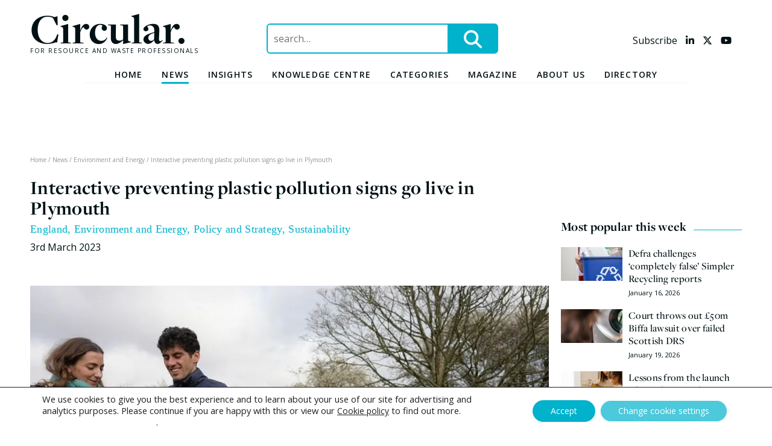

--- FILE ---
content_type: text/html; charset=UTF-8
request_url: https://www.circularonline.co.uk/news/interactive-preventing-plastic-pollution-signs-go-live-in-plymouth/
body_size: 25506
content:
<!doctype html>
<html lang="en-GB" prefix="og: http://ogp.me/ns#">
<head>
	<meta charset="UTF-8">
	<meta name="viewport" content="width=device-width, initial-scale=1">
	<link rel="profile" href="https://gmpg.org/xfn/11">
	<!-- Strictly necessary cookies always enabled including CIWM m_mode -->

	<meta name='robots' content='index, follow, max-image-preview:large, max-snippet:-1, max-video-preview:-1' />

<!-- Easy Social Share Buttons for WordPress v.10.7.1 https://socialsharingplugin.com -->
<meta property="og:image" content="https://www.circularonline.co.uk/wp-content/uploads/2023/03/lamppost.jpg" />
<meta property="og:image:secure_url" content="https://www.circularonline.co.uk/wp-content/uploads/2023/03/lamppost.jpg" />
<!-- / Easy Social Share Buttons for WordPress -->
<meta name="twitter:image" content="https://www.circularonline.co.uk/wp-content/uploads/2023/03/lamppost.jpg" />

	<!-- This site is optimized with the Yoast SEO plugin v26.8 - https://yoast.com/product/yoast-seo-wordpress/ -->
	<title>Interactive preventing plastic pollution signs go live in Plymouth</title>
	<meta name="description" content="As part of a campaign to reduce plastic pollution, the Environment Agency has launched interactive “Source to Sea” posters across Plymouth." />
	<link rel="canonical" href="https://www.circularonline.co.uk/news/interactive-preventing-plastic-pollution-signs-go-live-in-plymouth/" />
	<meta property="og:locale" content="en_GB" />
	<meta property="og:type" content="article" />
	<meta property="og:title" content="Interactive preventing plastic pollution signs go live in Plymouth" />
	<meta property="og:description" content="As part of a campaign to reduce plastic pollution, the Environment Agency has launched interactive “Source to Sea” posters across Plymouth." />
	<meta property="og:url" content="https://www.circularonline.co.uk/news/interactive-preventing-plastic-pollution-signs-go-live-in-plymouth/" />
	<meta property="og:site_name" content="Circular Online" />
	<meta property="article:published_time" content="2023-03-03T10:26:02+00:00" />
	<meta property="article:modified_time" content="2023-03-03T10:26:41+00:00" />
	<meta name="author" content="Peter Davies-Dennis" />
	<meta name="twitter:card" content="summary_large_image" />
	<meta name="twitter:title" content="Interactive preventing plastic pollution signs go live in Plymouth" />
	<meta name="twitter:description" content="As part of a campaign to reduce plastic pollution, the Environment Agency has launched interactive “Source to Sea” posters across Plymouth." />
	<meta name="twitter:label1" content="Written by" />
	<meta name="twitter:data1" content="Peter Davies-Dennis" />
	<meta name="twitter:label2" content="Estimated reading time" />
	<meta name="twitter:data2" content="2 minutes" />
	<script type="application/ld+json" class="yoast-schema-graph">{"@context":"https://schema.org","@graph":[{"@type":"Article","@id":"https://www.circularonline.co.uk/news/interactive-preventing-plastic-pollution-signs-go-live-in-plymouth/#article","isPartOf":{"@id":"https://www.circularonline.co.uk/news/interactive-preventing-plastic-pollution-signs-go-live-in-plymouth/"},"author":{"name":"Peter Davies-Dennis","@id":"https://www.circularonline.co.uk/#/schema/person/63552e161f8bc8950ec05fb42b729360"},"headline":"Interactive preventing plastic pollution signs go live in Plymouth","datePublished":"2023-03-03T10:26:02+00:00","dateModified":"2023-03-03T10:26:41+00:00","mainEntityOfPage":{"@id":"https://www.circularonline.co.uk/news/interactive-preventing-plastic-pollution-signs-go-live-in-plymouth/"},"wordCount":380,"image":{"@id":"https://www.circularonline.co.uk/news/interactive-preventing-plastic-pollution-signs-go-live-in-plymouth/#primaryimage"},"thumbnailUrl":"https://i0.wp.com/www.circularonline.co.uk/wp-content/uploads/2023/03/lamppost.jpg?fit=1000%2C600&ssl=1","keywords":["behaviour change","Environment Agency","plastic"],"articleSection":["England","Environment and Energy","Policy and Strategy","Sustainability"],"inLanguage":"en-GB"},{"@type":"WebPage","@id":"https://www.circularonline.co.uk/news/interactive-preventing-plastic-pollution-signs-go-live-in-plymouth/","url":"https://www.circularonline.co.uk/news/interactive-preventing-plastic-pollution-signs-go-live-in-plymouth/","name":"Interactive preventing plastic pollution signs go live in Plymouth","isPartOf":{"@id":"https://www.circularonline.co.uk/#website"},"primaryImageOfPage":{"@id":"https://www.circularonline.co.uk/news/interactive-preventing-plastic-pollution-signs-go-live-in-plymouth/#primaryimage"},"image":{"@id":"https://www.circularonline.co.uk/news/interactive-preventing-plastic-pollution-signs-go-live-in-plymouth/#primaryimage"},"thumbnailUrl":"https://i0.wp.com/www.circularonline.co.uk/wp-content/uploads/2023/03/lamppost.jpg?fit=1000%2C600&ssl=1","datePublished":"2023-03-03T10:26:02+00:00","dateModified":"2023-03-03T10:26:41+00:00","author":{"@id":"https://www.circularonline.co.uk/#/schema/person/63552e161f8bc8950ec05fb42b729360"},"description":"As part of a campaign to reduce plastic pollution, the Environment Agency has launched interactive “Source to Sea” posters across Plymouth.","breadcrumb":{"@id":"https://www.circularonline.co.uk/news/interactive-preventing-plastic-pollution-signs-go-live-in-plymouth/#breadcrumb"},"inLanguage":"en-GB","potentialAction":[{"@type":"ReadAction","target":["https://www.circularonline.co.uk/news/interactive-preventing-plastic-pollution-signs-go-live-in-plymouth/"]}]},{"@type":"ImageObject","inLanguage":"en-GB","@id":"https://www.circularonline.co.uk/news/interactive-preventing-plastic-pollution-signs-go-live-in-plymouth/#primaryimage","url":"https://i0.wp.com/www.circularonline.co.uk/wp-content/uploads/2023/03/lamppost.jpg?fit=1000%2C600&ssl=1","contentUrl":"https://i0.wp.com/www.circularonline.co.uk/wp-content/uploads/2023/03/lamppost.jpg?fit=1000%2C600&ssl=1","width":1000,"height":600,"caption":"Interactive preventing plastic pollution signs"},{"@type":"BreadcrumbList","@id":"https://www.circularonline.co.uk/news/interactive-preventing-plastic-pollution-signs-go-live-in-plymouth/#breadcrumb","itemListElement":[{"@type":"ListItem","position":1,"name":"Home","item":"https://www.circularonline.co.uk/"},{"@type":"ListItem","position":2,"name":"News","item":"/news"},{"@type":"ListItem","position":3,"name":"Environment and Energy","item":"https://www.circularonline.co.uk/category/environment-and-energy/"},{"@type":"ListItem","position":4,"name":"Interactive preventing plastic pollution signs go live in Plymouth"}]},{"@type":"WebSite","@id":"https://www.circularonline.co.uk/#website","url":"https://www.circularonline.co.uk/","name":"Circular Online","description":"For Resource and Waste Professionals","potentialAction":[{"@type":"SearchAction","target":{"@type":"EntryPoint","urlTemplate":"https://www.circularonline.co.uk/?s={search_term_string}"},"query-input":{"@type":"PropertyValueSpecification","valueRequired":true,"valueName":"search_term_string"}}],"inLanguage":"en-GB"},{"@type":"Person","@id":"https://www.circularonline.co.uk/#/schema/person/63552e161f8bc8950ec05fb42b729360","name":"Peter Davies-Dennis","image":{"@type":"ImageObject","inLanguage":"en-GB","@id":"https://www.circularonline.co.uk/#/schema/person/image/","url":"https://secure.gravatar.com/avatar/889e3be757e1e928bedfb391e18aebfadab337e28ae1c4e3d97c20d2e5f3669d?s=96&d=mm&r=g","contentUrl":"https://secure.gravatar.com/avatar/889e3be757e1e928bedfb391e18aebfadab337e28ae1c4e3d97c20d2e5f3669d?s=96&d=mm&r=g","caption":"Peter Davies-Dennis"},"url":"https://www.circularonline.co.uk/news/author/pete-dennis/"}]}</script>
	<!-- / Yoast SEO plugin. -->


<link rel='dns-prefetch' href='//proxy.beyondwords.io' />
<link rel='dns-prefetch' href='//kit.fontawesome.com' />
<link rel='dns-prefetch' href='//stats.wp.com' />
<link rel='dns-prefetch' href='//fonts.googleapis.com' />
<link rel='dns-prefetch' href='//use.typekit.net' />
<link rel='preconnect' href='//i0.wp.com' />
<link rel='preconnect' href='//c0.wp.com' />
<link rel="alternate" type="application/rss+xml" title="Circular Online &raquo; Feed" href="https://www.circularonline.co.uk/feed/" />
<link rel="alternate" type="application/rss+xml" title="Circular Online &raquo; Comments Feed" href="https://www.circularonline.co.uk/comments/feed/" />
<script type="text/javascript" id="wpp-js" src="https://www.circularonline.co.uk/wp-content/plugins/wordpress-popular-posts/assets/js/wpp.min.js?ver=7.3.6" data-sampling="0" data-sampling-rate="100" data-api-url="https://www.circularonline.co.uk/wp-json/wordpress-popular-posts" data-post-id="63225" data-token="13dad3fba5" data-lang="0" data-debug="0"></script>
<link rel="alternate" title="oEmbed (JSON)" type="application/json+oembed" href="https://www.circularonline.co.uk/wp-json/oembed/1.0/embed?url=https%3A%2F%2Fwww.circularonline.co.uk%2Fnews%2Finteractive-preventing-plastic-pollution-signs-go-live-in-plymouth%2F" />
<link rel="alternate" title="oEmbed (XML)" type="text/xml+oembed" href="https://www.circularonline.co.uk/wp-json/oembed/1.0/embed?url=https%3A%2F%2Fwww.circularonline.co.uk%2Fnews%2Finteractive-preventing-plastic-pollution-signs-go-live-in-plymouth%2F&#038;format=xml" />
<style id='wp-img-auto-sizes-contain-inline-css' type='text/css'>
img:is([sizes=auto i],[sizes^="auto," i]){contain-intrinsic-size:3000px 1500px}
/*# sourceURL=wp-img-auto-sizes-contain-inline-css */
</style>
<link rel='stylesheet' id='embed-pdf-viewer-css' href='https://www.circularonline.co.uk/wp-content/plugins/embed-pdf-viewer/css/embed-pdf-viewer.css?ver=2.4.6' type='text/css' media='screen' />
<style id='wp-emoji-styles-inline-css' type='text/css'>

	img.wp-smiley, img.emoji {
		display: inline !important;
		border: none !important;
		box-shadow: none !important;
		height: 1em !important;
		width: 1em !important;
		margin: 0 0.07em !important;
		vertical-align: -0.1em !important;
		background: none !important;
		padding: 0 !important;
	}
/*# sourceURL=wp-emoji-styles-inline-css */
</style>
<style id='wp-block-library-inline-css' type='text/css'>
:root{--wp-block-synced-color:#7a00df;--wp-block-synced-color--rgb:122,0,223;--wp-bound-block-color:var(--wp-block-synced-color);--wp-editor-canvas-background:#ddd;--wp-admin-theme-color:#007cba;--wp-admin-theme-color--rgb:0,124,186;--wp-admin-theme-color-darker-10:#006ba1;--wp-admin-theme-color-darker-10--rgb:0,107,160.5;--wp-admin-theme-color-darker-20:#005a87;--wp-admin-theme-color-darker-20--rgb:0,90,135;--wp-admin-border-width-focus:2px}@media (min-resolution:192dpi){:root{--wp-admin-border-width-focus:1.5px}}.wp-element-button{cursor:pointer}:root .has-very-light-gray-background-color{background-color:#eee}:root .has-very-dark-gray-background-color{background-color:#313131}:root .has-very-light-gray-color{color:#eee}:root .has-very-dark-gray-color{color:#313131}:root .has-vivid-green-cyan-to-vivid-cyan-blue-gradient-background{background:linear-gradient(135deg,#00d084,#0693e3)}:root .has-purple-crush-gradient-background{background:linear-gradient(135deg,#34e2e4,#4721fb 50%,#ab1dfe)}:root .has-hazy-dawn-gradient-background{background:linear-gradient(135deg,#faaca8,#dad0ec)}:root .has-subdued-olive-gradient-background{background:linear-gradient(135deg,#fafae1,#67a671)}:root .has-atomic-cream-gradient-background{background:linear-gradient(135deg,#fdd79a,#004a59)}:root .has-nightshade-gradient-background{background:linear-gradient(135deg,#330968,#31cdcf)}:root .has-midnight-gradient-background{background:linear-gradient(135deg,#020381,#2874fc)}:root{--wp--preset--font-size--normal:16px;--wp--preset--font-size--huge:42px}.has-regular-font-size{font-size:1em}.has-larger-font-size{font-size:2.625em}.has-normal-font-size{font-size:var(--wp--preset--font-size--normal)}.has-huge-font-size{font-size:var(--wp--preset--font-size--huge)}.has-text-align-center{text-align:center}.has-text-align-left{text-align:left}.has-text-align-right{text-align:right}.has-fit-text{white-space:nowrap!important}#end-resizable-editor-section{display:none}.aligncenter{clear:both}.items-justified-left{justify-content:flex-start}.items-justified-center{justify-content:center}.items-justified-right{justify-content:flex-end}.items-justified-space-between{justify-content:space-between}.screen-reader-text{border:0;clip-path:inset(50%);height:1px;margin:-1px;overflow:hidden;padding:0;position:absolute;width:1px;word-wrap:normal!important}.screen-reader-text:focus{background-color:#ddd;clip-path:none;color:#444;display:block;font-size:1em;height:auto;left:5px;line-height:normal;padding:15px 23px 14px;text-decoration:none;top:5px;width:auto;z-index:100000}html :where(.has-border-color){border-style:solid}html :where([style*=border-top-color]){border-top-style:solid}html :where([style*=border-right-color]){border-right-style:solid}html :where([style*=border-bottom-color]){border-bottom-style:solid}html :where([style*=border-left-color]){border-left-style:solid}html :where([style*=border-width]){border-style:solid}html :where([style*=border-top-width]){border-top-style:solid}html :where([style*=border-right-width]){border-right-style:solid}html :where([style*=border-bottom-width]){border-bottom-style:solid}html :where([style*=border-left-width]){border-left-style:solid}html :where(img[class*=wp-image-]){height:auto;max-width:100%}:where(figure){margin:0 0 1em}html :where(.is-position-sticky){--wp-admin--admin-bar--position-offset:var(--wp-admin--admin-bar--height,0px)}@media screen and (max-width:600px){html :where(.is-position-sticky){--wp-admin--admin-bar--position-offset:0px}}

/*# sourceURL=wp-block-library-inline-css */
</style><style id='global-styles-inline-css' type='text/css'>
:root{--wp--preset--aspect-ratio--square: 1;--wp--preset--aspect-ratio--4-3: 4/3;--wp--preset--aspect-ratio--3-4: 3/4;--wp--preset--aspect-ratio--3-2: 3/2;--wp--preset--aspect-ratio--2-3: 2/3;--wp--preset--aspect-ratio--16-9: 16/9;--wp--preset--aspect-ratio--9-16: 9/16;--wp--preset--color--black: #000000;--wp--preset--color--cyan-bluish-gray: #abb8c3;--wp--preset--color--white: #ffffff;--wp--preset--color--pale-pink: #f78da7;--wp--preset--color--vivid-red: #cf2e2e;--wp--preset--color--luminous-vivid-orange: #ff6900;--wp--preset--color--luminous-vivid-amber: #fcb900;--wp--preset--color--light-green-cyan: #7bdcb5;--wp--preset--color--vivid-green-cyan: #00d084;--wp--preset--color--pale-cyan-blue: #8ed1fc;--wp--preset--color--vivid-cyan-blue: #0693e3;--wp--preset--color--vivid-purple: #9b51e0;--wp--preset--color--circular-blue: #00B2CC;--wp--preset--color--circular-purple: #62348A;--wp--preset--color--circular-red: #E7432C;--wp--preset--color--circular-yellow: #F9D226;--wp--preset--color--circular-grey: #F4F4F4;--wp--preset--color--circular-black: #001114;--wp--preset--color--circular-green: #BDEAF3;--wp--preset--gradient--vivid-cyan-blue-to-vivid-purple: linear-gradient(135deg,rgb(6,147,227) 0%,rgb(155,81,224) 100%);--wp--preset--gradient--light-green-cyan-to-vivid-green-cyan: linear-gradient(135deg,rgb(122,220,180) 0%,rgb(0,208,130) 100%);--wp--preset--gradient--luminous-vivid-amber-to-luminous-vivid-orange: linear-gradient(135deg,rgb(252,185,0) 0%,rgb(255,105,0) 100%);--wp--preset--gradient--luminous-vivid-orange-to-vivid-red: linear-gradient(135deg,rgb(255,105,0) 0%,rgb(207,46,46) 100%);--wp--preset--gradient--very-light-gray-to-cyan-bluish-gray: linear-gradient(135deg,rgb(238,238,238) 0%,rgb(169,184,195) 100%);--wp--preset--gradient--cool-to-warm-spectrum: linear-gradient(135deg,rgb(74,234,220) 0%,rgb(151,120,209) 20%,rgb(207,42,186) 40%,rgb(238,44,130) 60%,rgb(251,105,98) 80%,rgb(254,248,76) 100%);--wp--preset--gradient--blush-light-purple: linear-gradient(135deg,rgb(255,206,236) 0%,rgb(152,150,240) 100%);--wp--preset--gradient--blush-bordeaux: linear-gradient(135deg,rgb(254,205,165) 0%,rgb(254,45,45) 50%,rgb(107,0,62) 100%);--wp--preset--gradient--luminous-dusk: linear-gradient(135deg,rgb(255,203,112) 0%,rgb(199,81,192) 50%,rgb(65,88,208) 100%);--wp--preset--gradient--pale-ocean: linear-gradient(135deg,rgb(255,245,203) 0%,rgb(182,227,212) 50%,rgb(51,167,181) 100%);--wp--preset--gradient--electric-grass: linear-gradient(135deg,rgb(202,248,128) 0%,rgb(113,206,126) 100%);--wp--preset--gradient--midnight: linear-gradient(135deg,rgb(2,3,129) 0%,rgb(40,116,252) 100%);--wp--preset--font-size--small: 13px;--wp--preset--font-size--medium: 20px;--wp--preset--font-size--large: 36px;--wp--preset--font-size--x-large: 42px;--wp--preset--spacing--20: 0.44rem;--wp--preset--spacing--30: 0.67rem;--wp--preset--spacing--40: 1rem;--wp--preset--spacing--50: 1.5rem;--wp--preset--spacing--60: 2.25rem;--wp--preset--spacing--70: 3.38rem;--wp--preset--spacing--80: 5.06rem;--wp--preset--shadow--natural: 6px 6px 9px rgba(0, 0, 0, 0.2);--wp--preset--shadow--deep: 12px 12px 50px rgba(0, 0, 0, 0.4);--wp--preset--shadow--sharp: 6px 6px 0px rgba(0, 0, 0, 0.2);--wp--preset--shadow--outlined: 6px 6px 0px -3px rgb(255, 255, 255), 6px 6px rgb(0, 0, 0);--wp--preset--shadow--crisp: 6px 6px 0px rgb(0, 0, 0);}:where(.is-layout-flex){gap: 0.5em;}:where(.is-layout-grid){gap: 0.5em;}body .is-layout-flex{display: flex;}.is-layout-flex{flex-wrap: wrap;align-items: center;}.is-layout-flex > :is(*, div){margin: 0;}body .is-layout-grid{display: grid;}.is-layout-grid > :is(*, div){margin: 0;}:where(.wp-block-columns.is-layout-flex){gap: 2em;}:where(.wp-block-columns.is-layout-grid){gap: 2em;}:where(.wp-block-post-template.is-layout-flex){gap: 1.25em;}:where(.wp-block-post-template.is-layout-grid){gap: 1.25em;}.has-black-color{color: var(--wp--preset--color--black) !important;}.has-cyan-bluish-gray-color{color: var(--wp--preset--color--cyan-bluish-gray) !important;}.has-white-color{color: var(--wp--preset--color--white) !important;}.has-pale-pink-color{color: var(--wp--preset--color--pale-pink) !important;}.has-vivid-red-color{color: var(--wp--preset--color--vivid-red) !important;}.has-luminous-vivid-orange-color{color: var(--wp--preset--color--luminous-vivid-orange) !important;}.has-luminous-vivid-amber-color{color: var(--wp--preset--color--luminous-vivid-amber) !important;}.has-light-green-cyan-color{color: var(--wp--preset--color--light-green-cyan) !important;}.has-vivid-green-cyan-color{color: var(--wp--preset--color--vivid-green-cyan) !important;}.has-pale-cyan-blue-color{color: var(--wp--preset--color--pale-cyan-blue) !important;}.has-vivid-cyan-blue-color{color: var(--wp--preset--color--vivid-cyan-blue) !important;}.has-vivid-purple-color{color: var(--wp--preset--color--vivid-purple) !important;}.has-black-background-color{background-color: var(--wp--preset--color--black) !important;}.has-cyan-bluish-gray-background-color{background-color: var(--wp--preset--color--cyan-bluish-gray) !important;}.has-white-background-color{background-color: var(--wp--preset--color--white) !important;}.has-pale-pink-background-color{background-color: var(--wp--preset--color--pale-pink) !important;}.has-vivid-red-background-color{background-color: var(--wp--preset--color--vivid-red) !important;}.has-luminous-vivid-orange-background-color{background-color: var(--wp--preset--color--luminous-vivid-orange) !important;}.has-luminous-vivid-amber-background-color{background-color: var(--wp--preset--color--luminous-vivid-amber) !important;}.has-light-green-cyan-background-color{background-color: var(--wp--preset--color--light-green-cyan) !important;}.has-vivid-green-cyan-background-color{background-color: var(--wp--preset--color--vivid-green-cyan) !important;}.has-pale-cyan-blue-background-color{background-color: var(--wp--preset--color--pale-cyan-blue) !important;}.has-vivid-cyan-blue-background-color{background-color: var(--wp--preset--color--vivid-cyan-blue) !important;}.has-vivid-purple-background-color{background-color: var(--wp--preset--color--vivid-purple) !important;}.has-black-border-color{border-color: var(--wp--preset--color--black) !important;}.has-cyan-bluish-gray-border-color{border-color: var(--wp--preset--color--cyan-bluish-gray) !important;}.has-white-border-color{border-color: var(--wp--preset--color--white) !important;}.has-pale-pink-border-color{border-color: var(--wp--preset--color--pale-pink) !important;}.has-vivid-red-border-color{border-color: var(--wp--preset--color--vivid-red) !important;}.has-luminous-vivid-orange-border-color{border-color: var(--wp--preset--color--luminous-vivid-orange) !important;}.has-luminous-vivid-amber-border-color{border-color: var(--wp--preset--color--luminous-vivid-amber) !important;}.has-light-green-cyan-border-color{border-color: var(--wp--preset--color--light-green-cyan) !important;}.has-vivid-green-cyan-border-color{border-color: var(--wp--preset--color--vivid-green-cyan) !important;}.has-pale-cyan-blue-border-color{border-color: var(--wp--preset--color--pale-cyan-blue) !important;}.has-vivid-cyan-blue-border-color{border-color: var(--wp--preset--color--vivid-cyan-blue) !important;}.has-vivid-purple-border-color{border-color: var(--wp--preset--color--vivid-purple) !important;}.has-vivid-cyan-blue-to-vivid-purple-gradient-background{background: var(--wp--preset--gradient--vivid-cyan-blue-to-vivid-purple) !important;}.has-light-green-cyan-to-vivid-green-cyan-gradient-background{background: var(--wp--preset--gradient--light-green-cyan-to-vivid-green-cyan) !important;}.has-luminous-vivid-amber-to-luminous-vivid-orange-gradient-background{background: var(--wp--preset--gradient--luminous-vivid-amber-to-luminous-vivid-orange) !important;}.has-luminous-vivid-orange-to-vivid-red-gradient-background{background: var(--wp--preset--gradient--luminous-vivid-orange-to-vivid-red) !important;}.has-very-light-gray-to-cyan-bluish-gray-gradient-background{background: var(--wp--preset--gradient--very-light-gray-to-cyan-bluish-gray) !important;}.has-cool-to-warm-spectrum-gradient-background{background: var(--wp--preset--gradient--cool-to-warm-spectrum) !important;}.has-blush-light-purple-gradient-background{background: var(--wp--preset--gradient--blush-light-purple) !important;}.has-blush-bordeaux-gradient-background{background: var(--wp--preset--gradient--blush-bordeaux) !important;}.has-luminous-dusk-gradient-background{background: var(--wp--preset--gradient--luminous-dusk) !important;}.has-pale-ocean-gradient-background{background: var(--wp--preset--gradient--pale-ocean) !important;}.has-electric-grass-gradient-background{background: var(--wp--preset--gradient--electric-grass) !important;}.has-midnight-gradient-background{background: var(--wp--preset--gradient--midnight) !important;}.has-small-font-size{font-size: var(--wp--preset--font-size--small) !important;}.has-medium-font-size{font-size: var(--wp--preset--font-size--medium) !important;}.has-large-font-size{font-size: var(--wp--preset--font-size--large) !important;}.has-x-large-font-size{font-size: var(--wp--preset--font-size--x-large) !important;}
/*# sourceURL=global-styles-inline-css */
</style>

<style id='classic-theme-styles-inline-css' type='text/css'>
/*! This file is auto-generated */
.wp-block-button__link{color:#fff;background-color:#32373c;border-radius:9999px;box-shadow:none;text-decoration:none;padding:calc(.667em + 2px) calc(1.333em + 2px);font-size:1.125em}.wp-block-file__button{background:#32373c;color:#fff;text-decoration:none}
/*# sourceURL=/wp-includes/css/classic-themes.min.css */
</style>
<link rel='stylesheet' id='ub-extension-style-css-css' href='https://www.circularonline.co.uk/wp-content/plugins/ultimate-blocks/src/extensions/style.css?ver=6.9' type='text/css' media='all' />
<link rel='stylesheet' id='wordpress-popular-posts-css-css' href='https://www.circularonline.co.uk/wp-content/plugins/wordpress-popular-posts/assets/css/wpp.css?ver=7.3.6' type='text/css' media='all' />
<link rel='stylesheet' id='circularonline-style-css' href='https://www.circularonline.co.uk/wp-content/themes/circularonline/style.css?ver=6.9' type='text/css' media='all' />
<link rel='stylesheet' id='opensans-font-css' href='https://fonts.googleapis.com/css?family=Open+Sans%3A400%2C400i%2C600%2C600i%2C700%2C700i&#038;ver=6.9' type='text/css' media='all' />
<link rel='stylesheet' id='pure-css-css' href='https://www.circularonline.co.uk/wp-content/themes/circularonline/css/pure-css/pure-min.css?ver=1550056168' type='text/css' media='all' />
<link rel='stylesheet' id='pure-css-resp-css' href='https://www.circularonline.co.uk/wp-content/themes/circularonline/css/pure-css/grids-responsive-min.css?ver=1550056168' type='text/css' media='all' />
<link rel='stylesheet' id='semantic-transition-css-css' href='https://www.circularonline.co.uk/wp-content/themes/circularonline/css/semantic-transition.min.css?ver=1558096049' type='text/css' media='all' />
<link rel='stylesheet' id='semantic-dropdown-css-css' href='https://www.circularonline.co.uk/wp-content/themes/circularonline/css/semantic-dropdown.min.css?ver=1558096049' type='text/css' media='all' />
<link rel='stylesheet' id='slick-css-css' href='https://www.circularonline.co.uk/wp-content/themes/circularonline/css/slick.css?ver=1507027768' type='text/css' media='all' />
<link rel='stylesheet' id='freight-display-pro-css' href='//use.typekit.net/ruu5opd.css' type='text/css' media='all' />
<link rel='stylesheet' id='circular-style-css' href='https://www.circularonline.co.uk/wp-content/themes/circularonline/css/circular.css?ver=1690972517' type='text/css' media='all' />
<link rel='stylesheet' id='jquery-modal-min-css-css' href='https://www.circularonline.co.uk/wp-content/themes/circularonline/css/jquery.modal.min.css?ver=1657188320' type='text/css' media='all' />
<link rel='stylesheet' id='subscribe-forms-css-css' href='https://www.circularonline.co.uk/wp-content/plugins/easy-social-share-buttons3/assets/modules/subscribe-forms.min.css?ver=10.7.1' type='text/css' media='all' />
<link rel='stylesheet' id='click2tweet-css-css' href='https://www.circularonline.co.uk/wp-content/plugins/easy-social-share-buttons3/assets/modules/click-to-tweet.min.css?ver=10.7.1' type='text/css' media='all' />
<link rel='stylesheet' id='easy-social-share-buttons-css' href='https://www.circularonline.co.uk/wp-content/plugins/easy-social-share-buttons3/assets/css/easy-social-share-buttons.min.css?ver=10.7.1' type='text/css' media='all' />
<style id='easy-social-share-buttons-inline-css' type='text/css'>
.essb_links .essb_link_mastodon { --essb-network: #6364ff;}
/*# sourceURL=easy-social-share-buttons-inline-css */
</style>
<link rel='stylesheet' id='moove_gdpr_frontend-css' href='https://www.circularonline.co.uk/wp-content/plugins/gdpr-cookie-compliance/dist/styles/gdpr-main-nf.css?ver=5.0.9' type='text/css' media='all' />
<style id='moove_gdpr_frontend-inline-css' type='text/css'>
				#moove_gdpr_cookie_modal .moove-gdpr-modal-content .moove-gdpr-tab-main h3.tab-title, 
				#moove_gdpr_cookie_modal .moove-gdpr-modal-content .moove-gdpr-tab-main span.tab-title,
				#moove_gdpr_cookie_modal .moove-gdpr-modal-content .moove-gdpr-modal-left-content #moove-gdpr-menu li a, 
				#moove_gdpr_cookie_modal .moove-gdpr-modal-content .moove-gdpr-modal-left-content #moove-gdpr-menu li button,
				#moove_gdpr_cookie_modal .moove-gdpr-modal-content .moove-gdpr-modal-left-content .moove-gdpr-branding-cnt a,
				#moove_gdpr_cookie_modal .moove-gdpr-modal-content .moove-gdpr-modal-footer-content .moove-gdpr-button-holder a.mgbutton, 
				#moove_gdpr_cookie_modal .moove-gdpr-modal-content .moove-gdpr-modal-footer-content .moove-gdpr-button-holder button.mgbutton,
				#moove_gdpr_cookie_modal .cookie-switch .cookie-slider:after, 
				#moove_gdpr_cookie_modal .cookie-switch .slider:after, 
				#moove_gdpr_cookie_modal .switch .cookie-slider:after, 
				#moove_gdpr_cookie_modal .switch .slider:after,
				#moove_gdpr_cookie_info_bar .moove-gdpr-info-bar-container .moove-gdpr-info-bar-content p, 
				#moove_gdpr_cookie_info_bar .moove-gdpr-info-bar-container .moove-gdpr-info-bar-content p a,
				#moove_gdpr_cookie_info_bar .moove-gdpr-info-bar-container .moove-gdpr-info-bar-content a.mgbutton, 
				#moove_gdpr_cookie_info_bar .moove-gdpr-info-bar-container .moove-gdpr-info-bar-content button.mgbutton,
				#moove_gdpr_cookie_modal .moove-gdpr-modal-content .moove-gdpr-tab-main .moove-gdpr-tab-main-content h1, 
				#moove_gdpr_cookie_modal .moove-gdpr-modal-content .moove-gdpr-tab-main .moove-gdpr-tab-main-content h2, 
				#moove_gdpr_cookie_modal .moove-gdpr-modal-content .moove-gdpr-tab-main .moove-gdpr-tab-main-content h3, 
				#moove_gdpr_cookie_modal .moove-gdpr-modal-content .moove-gdpr-tab-main .moove-gdpr-tab-main-content h4, 
				#moove_gdpr_cookie_modal .moove-gdpr-modal-content .moove-gdpr-tab-main .moove-gdpr-tab-main-content h5, 
				#moove_gdpr_cookie_modal .moove-gdpr-modal-content .moove-gdpr-tab-main .moove-gdpr-tab-main-content h6,
				#moove_gdpr_cookie_modal .moove-gdpr-modal-content.moove_gdpr_modal_theme_v2 .moove-gdpr-modal-title .tab-title,
				#moove_gdpr_cookie_modal .moove-gdpr-modal-content.moove_gdpr_modal_theme_v2 .moove-gdpr-tab-main h3.tab-title, 
				#moove_gdpr_cookie_modal .moove-gdpr-modal-content.moove_gdpr_modal_theme_v2 .moove-gdpr-tab-main span.tab-title,
				#moove_gdpr_cookie_modal .moove-gdpr-modal-content.moove_gdpr_modal_theme_v2 .moove-gdpr-branding-cnt a {
					font-weight: inherit				}
			#moove_gdpr_cookie_modal,#moove_gdpr_cookie_info_bar,.gdpr_cookie_settings_shortcode_content{font-family:inherit}#moove_gdpr_save_popup_settings_button{background-color:#373737;color:#fff}#moove_gdpr_save_popup_settings_button:hover{background-color:#000}#moove_gdpr_cookie_info_bar .moove-gdpr-info-bar-container .moove-gdpr-info-bar-content a.mgbutton,#moove_gdpr_cookie_info_bar .moove-gdpr-info-bar-container .moove-gdpr-info-bar-content button.mgbutton{background-color:#00b2cc}#moove_gdpr_cookie_modal .moove-gdpr-modal-content .moove-gdpr-modal-footer-content .moove-gdpr-button-holder a.mgbutton,#moove_gdpr_cookie_modal .moove-gdpr-modal-content .moove-gdpr-modal-footer-content .moove-gdpr-button-holder button.mgbutton,.gdpr_cookie_settings_shortcode_content .gdpr-shr-button.button-green{background-color:#00b2cc;border-color:#00b2cc}#moove_gdpr_cookie_modal .moove-gdpr-modal-content .moove-gdpr-modal-footer-content .moove-gdpr-button-holder a.mgbutton:hover,#moove_gdpr_cookie_modal .moove-gdpr-modal-content .moove-gdpr-modal-footer-content .moove-gdpr-button-holder button.mgbutton:hover,.gdpr_cookie_settings_shortcode_content .gdpr-shr-button.button-green:hover{background-color:#fff;color:#00b2cc}#moove_gdpr_cookie_modal .moove-gdpr-modal-content .moove-gdpr-modal-close i,#moove_gdpr_cookie_modal .moove-gdpr-modal-content .moove-gdpr-modal-close span.gdpr-icon{background-color:#00b2cc;border:1px solid #00b2cc}#moove_gdpr_cookie_info_bar span.moove-gdpr-infobar-allow-all.focus-g,#moove_gdpr_cookie_info_bar span.moove-gdpr-infobar-allow-all:focus,#moove_gdpr_cookie_info_bar button.moove-gdpr-infobar-allow-all.focus-g,#moove_gdpr_cookie_info_bar button.moove-gdpr-infobar-allow-all:focus,#moove_gdpr_cookie_info_bar span.moove-gdpr-infobar-reject-btn.focus-g,#moove_gdpr_cookie_info_bar span.moove-gdpr-infobar-reject-btn:focus,#moove_gdpr_cookie_info_bar button.moove-gdpr-infobar-reject-btn.focus-g,#moove_gdpr_cookie_info_bar button.moove-gdpr-infobar-reject-btn:focus,#moove_gdpr_cookie_info_bar span.change-settings-button.focus-g,#moove_gdpr_cookie_info_bar span.change-settings-button:focus,#moove_gdpr_cookie_info_bar button.change-settings-button.focus-g,#moove_gdpr_cookie_info_bar button.change-settings-button:focus{-webkit-box-shadow:0 0 1px 3px #00b2cc;-moz-box-shadow:0 0 1px 3px #00b2cc;box-shadow:0 0 1px 3px #00b2cc}#moove_gdpr_cookie_modal .moove-gdpr-modal-content .moove-gdpr-modal-close i:hover,#moove_gdpr_cookie_modal .moove-gdpr-modal-content .moove-gdpr-modal-close span.gdpr-icon:hover,#moove_gdpr_cookie_info_bar span[data-href]>u.change-settings-button{color:#00b2cc}#moove_gdpr_cookie_modal .moove-gdpr-modal-content .moove-gdpr-modal-left-content #moove-gdpr-menu li.menu-item-selected a span.gdpr-icon,#moove_gdpr_cookie_modal .moove-gdpr-modal-content .moove-gdpr-modal-left-content #moove-gdpr-menu li.menu-item-selected button span.gdpr-icon{color:inherit}#moove_gdpr_cookie_modal .moove-gdpr-modal-content .moove-gdpr-modal-left-content #moove-gdpr-menu li a span.gdpr-icon,#moove_gdpr_cookie_modal .moove-gdpr-modal-content .moove-gdpr-modal-left-content #moove-gdpr-menu li button span.gdpr-icon{color:inherit}#moove_gdpr_cookie_modal .gdpr-acc-link{line-height:0;font-size:0;color:transparent;position:absolute}#moove_gdpr_cookie_modal .moove-gdpr-modal-content .moove-gdpr-modal-close:hover i,#moove_gdpr_cookie_modal .moove-gdpr-modal-content .moove-gdpr-modal-left-content #moove-gdpr-menu li a,#moove_gdpr_cookie_modal .moove-gdpr-modal-content .moove-gdpr-modal-left-content #moove-gdpr-menu li button,#moove_gdpr_cookie_modal .moove-gdpr-modal-content .moove-gdpr-modal-left-content #moove-gdpr-menu li button i,#moove_gdpr_cookie_modal .moove-gdpr-modal-content .moove-gdpr-modal-left-content #moove-gdpr-menu li a i,#moove_gdpr_cookie_modal .moove-gdpr-modal-content .moove-gdpr-tab-main .moove-gdpr-tab-main-content a:hover,#moove_gdpr_cookie_info_bar.moove-gdpr-dark-scheme .moove-gdpr-info-bar-container .moove-gdpr-info-bar-content a.mgbutton:hover,#moove_gdpr_cookie_info_bar.moove-gdpr-dark-scheme .moove-gdpr-info-bar-container .moove-gdpr-info-bar-content button.mgbutton:hover,#moove_gdpr_cookie_info_bar.moove-gdpr-dark-scheme .moove-gdpr-info-bar-container .moove-gdpr-info-bar-content a:hover,#moove_gdpr_cookie_info_bar.moove-gdpr-dark-scheme .moove-gdpr-info-bar-container .moove-gdpr-info-bar-content button:hover,#moove_gdpr_cookie_info_bar.moove-gdpr-dark-scheme .moove-gdpr-info-bar-container .moove-gdpr-info-bar-content span.change-settings-button:hover,#moove_gdpr_cookie_info_bar.moove-gdpr-dark-scheme .moove-gdpr-info-bar-container .moove-gdpr-info-bar-content button.change-settings-button:hover,#moove_gdpr_cookie_info_bar.moove-gdpr-dark-scheme .moove-gdpr-info-bar-container .moove-gdpr-info-bar-content u.change-settings-button:hover,#moove_gdpr_cookie_info_bar span[data-href]>u.change-settings-button,#moove_gdpr_cookie_info_bar.moove-gdpr-dark-scheme .moove-gdpr-info-bar-container .moove-gdpr-info-bar-content a.mgbutton.focus-g,#moove_gdpr_cookie_info_bar.moove-gdpr-dark-scheme .moove-gdpr-info-bar-container .moove-gdpr-info-bar-content button.mgbutton.focus-g,#moove_gdpr_cookie_info_bar.moove-gdpr-dark-scheme .moove-gdpr-info-bar-container .moove-gdpr-info-bar-content a.focus-g,#moove_gdpr_cookie_info_bar.moove-gdpr-dark-scheme .moove-gdpr-info-bar-container .moove-gdpr-info-bar-content button.focus-g,#moove_gdpr_cookie_info_bar.moove-gdpr-dark-scheme .moove-gdpr-info-bar-container .moove-gdpr-info-bar-content a.mgbutton:focus,#moove_gdpr_cookie_info_bar.moove-gdpr-dark-scheme .moove-gdpr-info-bar-container .moove-gdpr-info-bar-content button.mgbutton:focus,#moove_gdpr_cookie_info_bar.moove-gdpr-dark-scheme .moove-gdpr-info-bar-container .moove-gdpr-info-bar-content a:focus,#moove_gdpr_cookie_info_bar.moove-gdpr-dark-scheme .moove-gdpr-info-bar-container .moove-gdpr-info-bar-content button:focus,#moove_gdpr_cookie_info_bar.moove-gdpr-dark-scheme .moove-gdpr-info-bar-container .moove-gdpr-info-bar-content span.change-settings-button.focus-g,span.change-settings-button:focus,button.change-settings-button.focus-g,button.change-settings-button:focus,#moove_gdpr_cookie_info_bar.moove-gdpr-dark-scheme .moove-gdpr-info-bar-container .moove-gdpr-info-bar-content u.change-settings-button.focus-g,#moove_gdpr_cookie_info_bar.moove-gdpr-dark-scheme .moove-gdpr-info-bar-container .moove-gdpr-info-bar-content u.change-settings-button:focus{color:#00b2cc}#moove_gdpr_cookie_modal .moove-gdpr-branding.focus-g span,#moove_gdpr_cookie_modal .moove-gdpr-modal-content .moove-gdpr-tab-main a.focus-g,#moove_gdpr_cookie_modal .moove-gdpr-modal-content .moove-gdpr-tab-main .gdpr-cd-details-toggle.focus-g{color:#00b2cc}#moove_gdpr_cookie_modal.gdpr_lightbox-hide{display:none}
/*# sourceURL=moove_gdpr_frontend-inline-css */
</style>
<script type="text/javascript" src="https://www.circularonline.co.uk/wp-content/themes/circularonline/js/jquery-3.0.0.min.js?ver=20220614" id="circularonline-jquery-js"></script>
<script type="text/javascript" src="https://kit.fontawesome.com/b0b52e1716.js?ver=20151215" id="fontawesome-js-js"></script>
<script type="text/javascript" src="https://www.circularonline.co.uk/wp-content/themes/circularonline/js/semantic-transition.min.js?ver=1558096049" id="semantic-transition-js-js"></script>
<script type="text/javascript" src="https://www.circularonline.co.uk/wp-content/themes/circularonline/js/semantic-dropdown.min.js?ver=1558096049" id="semantic-dropdown-js-js"></script>
<script type="text/javascript" src="https://www.circularonline.co.uk/wp-content/themes/circularonline/js/slick.min.js?ver=1507027768" id="slick-js-js"></script>
<script type="text/javascript" src="https://www.circularonline.co.uk/wp-content/themes/circularonline/js/equalHeight.min.js?ver=20151215" id="jquery-equalHeight-js"></script>
<script type="text/javascript" src="https://www.circularonline.co.uk/wp-content/themes/circularonline/js/jquery.modal.min.js?ver=1657188331" id="jquery-modal-min-js-js"></script>
<script type="text/javascript" src="https://www.circularonline.co.uk/wp-content/themes/circularonline/js/circular.js?ver=1592994395" id="circular_script-js"></script>
<script type="text/javascript" src="https://www.circularonline.co.uk/wp-content/themes/circularonline/js/directory.js?ver=1592994395" id="circular_directory-js"></script>
<script type="text/javascript" src="https://c0.wp.com/c/6.9/wp-includes/js/jquery/jquery.min.js" id="jquery-core-js"></script>
<script type="text/javascript" src="https://c0.wp.com/c/6.9/wp-includes/js/jquery/jquery-migrate.min.js" id="jquery-migrate-js"></script>
<script id="essb-inline-js"></script><link rel="https://api.w.org/" href="https://www.circularonline.co.uk/wp-json/" /><link rel="alternate" title="JSON" type="application/json" href="https://www.circularonline.co.uk/wp-json/wp/v2/posts/63225" /><link rel="EditURI" type="application/rsd+xml" title="RSD" href="https://www.circularonline.co.uk/xmlrpc.php?rsd" />
<meta name="generator" content="WordPress 6.9" />
<link rel='shortlink' href='https://www.circularonline.co.uk/?p=63225' />
	<style>img#wpstats{display:none}</style>
		            <style id="wpp-loading-animation-styles">@-webkit-keyframes bgslide{from{background-position-x:0}to{background-position-x:-200%}}@keyframes bgslide{from{background-position-x:0}to{background-position-x:-200%}}.wpp-widget-block-placeholder,.wpp-shortcode-placeholder{margin:0 auto;width:60px;height:3px;background:#dd3737;background:linear-gradient(90deg,#dd3737 0%,#571313 10%,#dd3737 100%);background-size:200% auto;border-radius:3px;-webkit-animation:bgslide 1s infinite linear;animation:bgslide 1s infinite linear}</style>
                <script type="text/javascript" src="https://secure.52enterprisingdetails.com/js/787963.js" ></script>
    <noscript><img alt="" src="https://secure.52enterprisingdetails.com/787963.png" style="display:none;" /></noscript>
    
<script type="text/javascript">var essb_settings = {"ajax_url":"https:\/\/www.circularonline.co.uk\/wp-admin\/admin-ajax.php","essb3_nonce":"55596d255d","essb3_plugin_url":"https:\/\/www.circularonline.co.uk\/wp-content\/plugins\/easy-social-share-buttons3","essb3_stats":false,"essb3_ga":false,"essb3_ga_ntg":false,"blog_url":"https:\/\/www.circularonline.co.uk\/","post_id":"63225"};</script></head>

<body class="wp-singular post-template-default single single-post postid-63225 single-format-standard wp-theme-circularonline coat-news essb-10.7.1">

<div id="page" class="site">
	<a class="skip-link screen-reader-text" href="#content">Skip to content</a>

	<header id="masthead" class="site-header">
		<div class="wrapper bg-white">

			<div class="site-branding">
				<h2><a href="/" rel="home" alt="Circular Online">Circular.</a></h2>
									<p class="site-description">For Resource and Waste Professionals</p>
							</div><!-- .site-branding -->

			<!-- Header widget area -->
			<div id="search">
				<div class="search-widget"><form role="search" method="get" class="search-form" action="https://www.circularonline.co.uk/">
				<label>
					<span class="screen-reader-text">Search for:</span>
					<input type="search" class="search-field" placeholder="search&hellip;" value="" name="s" />
				</label>
				<button type="submit" class="search-submit" ><i class="fas fa-search"></i></button>
			</form></div>			</div>

			<!-- Social media icons -->
			<div class="social-media">
										<a href="https://www.circularonline.co.uk/subscribe" alt="Subscribe" >
															Subscribe													</a>
											<a href="https://www.linkedin.com/groups/1999142/" alt="Linkedin" target="_blank">
															<i class="fab fa-linkedin-in"></i>
													</a>
											<a href="https://twitter.com/CIWM" alt="Twitter" target="_blank">
															<i class="fab fa-x-twitter"></i>
													</a>
											<a href="https://www.youtube.com/user/CIWMHQ" alt="YouTube" target="_blank">
															<i class="fab fa-youtube"></i>
													</a>
								</div>

		</div>

		<div class="wrapper bg-white display-block">
			<div class="main-navigation-wrapper">
				<nav id="site-navigation" class="main-navigation">
					<button class="menu-toggle" aria-controls="primary-menu" aria-expanded="false"><span></span><!--<i class="fas fa-bars"></i>--></button>
					<div class="menu-primary-menu-container"><ul id="primary-menu" class="menu"><li id="menu-item-37" class="menu-item menu-item-type-post_type menu-item-object-page menu-item-home menu-item-37"><a href="https://www.circularonline.co.uk/">Home</a></li>
<li id="menu-item-43" class="menu-item menu-item-type-post_type menu-item-object-page menu-item-43"><a href="https://www.circularonline.co.uk/news/">News</a></li>
<li id="menu-item-40" class="menu-item menu-item-type-post_type menu-item-object-page menu-item-40"><a href="https://www.circularonline.co.uk/insights/">Insights</a></li>
<li id="menu-item-34381" class="menu-item menu-item-type-post_type menu-item-object-page menu-item-has-children menu-item-34381"><a href="https://www.circularonline.co.uk/knowledge-centre/">Knowledge centre</a>
<ul class="sub-menu">
	<li id="menu-item-611024" class="menu-item menu-item-type-custom menu-item-object-custom menu-item-611024"><a href="/defra/">Change Network &#8211; Simpler Recycling</a></li>
</ul>
</li>
<li id="menu-item-51" class="menu-item menu-item-type-custom menu-item-object-custom menu-item-has-children menu-item-51"><a href="#">Categories</a>
<ul class="sub-menu">
	<li id="menu-item-149" class="menu-item menu-item-type-taxonomy menu-item-object-category menu-item-149"><a href="https://www.circularonline.co.uk/category/circular-economy/">Circular Economy</a></li>
	<li id="menu-item-49871" class="menu-item menu-item-type-taxonomy menu-item-object-category menu-item-49871"><a href="https://www.circularonline.co.uk/category/ciwm/">CIWM</a></li>
	<li id="menu-item-150" class="menu-item menu-item-type-taxonomy menu-item-object-category menu-item-150"><a href="https://www.circularonline.co.uk/category/collection-and-transport/">Collection and Transport</a></li>
	<li id="menu-item-151" class="menu-item menu-item-type-taxonomy menu-item-object-category current-post-ancestor current-menu-parent current-post-parent menu-item-151"><a href="https://www.circularonline.co.uk/category/environment-and-energy/">Environment and Energy</a></li>
	<li id="menu-item-152" class="menu-item menu-item-type-taxonomy menu-item-object-category menu-item-152"><a href="https://www.circularonline.co.uk/category/health-and-safety/">Health and Safety</a></li>
	<li id="menu-item-153" class="menu-item menu-item-type-taxonomy menu-item-object-category menu-item-153"><a href="https://www.circularonline.co.uk/category/legislation-and-regulation/">Legislation and Regulation</a></li>
	<li id="menu-item-154" class="menu-item menu-item-type-taxonomy menu-item-object-category current-post-ancestor current-menu-parent current-post-parent menu-item-154"><a href="https://www.circularonline.co.uk/category/policy-and-strategy/">Policy and Strategy</a></li>
	<li id="menu-item-155" class="menu-item menu-item-type-taxonomy menu-item-object-category menu-item-155"><a href="https://www.circularonline.co.uk/category/professional-development/">Professional Development</a></li>
	<li id="menu-item-156" class="menu-item menu-item-type-taxonomy menu-item-object-category menu-item-156"><a href="https://www.circularonline.co.uk/category/resource-management/">Resource Management</a></li>
	<li id="menu-item-157" class="menu-item menu-item-type-taxonomy menu-item-object-category current-post-ancestor current-menu-parent current-post-parent menu-item-157"><a href="https://www.circularonline.co.uk/category/sustainability/">Sustainability</a></li>
	<li id="menu-item-158" class="menu-item menu-item-type-taxonomy menu-item-object-category menu-item-158"><a href="https://www.circularonline.co.uk/category/treatment-and-recovery/">Treatment and Recovery</a></li>
</ul>
</li>
<li id="menu-item-34313" class="menu-item menu-item-type-post_type menu-item-object-page menu-item-34313"><a href="https://www.circularonline.co.uk/magazine-archive/">Magazine</a></li>
<li id="menu-item-38" class="menu-item menu-item-type-post_type menu-item-object-page menu-item-38"><a href="https://www.circularonline.co.uk/about-us/">About us</a></li>
<li id="menu-item-44349" class="menu-item menu-item-type-post_type_archive menu-item-object-directories menu-item-44349"><a href="https://www.circularonline.co.uk/directory/">Directory</a></li>
</ul></div>				</nav><!-- #site-navigation -->
				<hr />
			</div>

		</div>

		<div class="mobile-top-level-menu">
			<div class="menu-primary-menu-container"><ul id="primary-menu" class="menu"><li class="menu-item menu-item-type-post_type menu-item-object-page menu-item-home menu-item-37"><a href="https://www.circularonline.co.uk/"><span>Home</span></a></li>
<li class="menu-item menu-item-type-post_type menu-item-object-page menu-item-43"><a href="https://www.circularonline.co.uk/news/"><span>News</span></a></li>
<li class="menu-item menu-item-type-post_type menu-item-object-page menu-item-40"><a href="https://www.circularonline.co.uk/insights/"><span>Insights</span></a></li>
<li class="menu-item menu-item-type-post_type menu-item-object-page menu-item-has-children menu-item-34381"><a href="https://www.circularonline.co.uk/knowledge-centre/"><span>Knowledge centre</span></a>
<ul class="sub-menu">
	<li class="menu-item menu-item-type-custom menu-item-object-custom menu-item-611024"><a href="/defra/"><span>Change Network &#8211; Simpler Recycling</span></a></li>
</ul>
</li>
<li class="menu-item menu-item-type-custom menu-item-object-custom menu-item-has-children menu-item-51"><a href="#"><span>Categories</span></a>
<ul class="sub-menu">
	<li class="menu-item menu-item-type-taxonomy menu-item-object-category menu-item-149"><a href="https://www.circularonline.co.uk/category/circular-economy/"><span>Circular Economy</span></a></li>
	<li class="menu-item menu-item-type-taxonomy menu-item-object-category menu-item-49871"><a href="https://www.circularonline.co.uk/category/ciwm/"><span>CIWM</span></a></li>
	<li class="menu-item menu-item-type-taxonomy menu-item-object-category menu-item-150"><a href="https://www.circularonline.co.uk/category/collection-and-transport/"><span>Collection and Transport</span></a></li>
	<li class="menu-item menu-item-type-taxonomy menu-item-object-category current-post-ancestor current-menu-parent current-post-parent menu-item-151"><a href="https://www.circularonline.co.uk/category/environment-and-energy/"><span>Environment and Energy</span></a></li>
	<li class="menu-item menu-item-type-taxonomy menu-item-object-category menu-item-152"><a href="https://www.circularonline.co.uk/category/health-and-safety/"><span>Health and Safety</span></a></li>
	<li class="menu-item menu-item-type-taxonomy menu-item-object-category menu-item-153"><a href="https://www.circularonline.co.uk/category/legislation-and-regulation/"><span>Legislation and Regulation</span></a></li>
	<li class="menu-item menu-item-type-taxonomy menu-item-object-category current-post-ancestor current-menu-parent current-post-parent menu-item-154"><a href="https://www.circularonline.co.uk/category/policy-and-strategy/"><span>Policy and Strategy</span></a></li>
	<li class="menu-item menu-item-type-taxonomy menu-item-object-category menu-item-155"><a href="https://www.circularonline.co.uk/category/professional-development/"><span>Professional Development</span></a></li>
	<li class="menu-item menu-item-type-taxonomy menu-item-object-category menu-item-156"><a href="https://www.circularonline.co.uk/category/resource-management/"><span>Resource Management</span></a></li>
	<li class="menu-item menu-item-type-taxonomy menu-item-object-category current-post-ancestor current-menu-parent current-post-parent menu-item-157"><a href="https://www.circularonline.co.uk/category/sustainability/"><span>Sustainability</span></a></li>
	<li class="menu-item menu-item-type-taxonomy menu-item-object-category menu-item-158"><a href="https://www.circularonline.co.uk/category/treatment-and-recovery/"><span>Treatment and Recovery</span></a></li>
</ul>
</li>
<li class="menu-item menu-item-type-post_type menu-item-object-page menu-item-34313"><a href="https://www.circularonline.co.uk/magazine-archive/"><span>Magazine</span></a></li>
<li class="menu-item menu-item-type-post_type menu-item-object-page menu-item-38"><a href="https://www.circularonline.co.uk/about-us/"><span>About us</span></a></li>
<li class="menu-item menu-item-type-post_type_archive menu-item-object-directories menu-item-44349"><a href="https://www.circularonline.co.uk/directory/"><span>Directory</span></a></li>
</ul></div>
			<div class="social-media">
										<a href="https://www.circularonline.co.uk/subscribe" alt="Subscribe" target="_blank">
															Subscribe													</a>
											<a href="https://www.linkedin.com/groups/1999142/" alt="Linkedin" target="_blank">
															<i class="fab fa-linkedin-in"></i>
													</a>
											<a href="https://twitter.com/CIWM" alt="Twitter" target="_blank">
															<i class="fab fa-x-twitter"></i>
													</a>
											<a href="https://www.youtube.com/user/CIWMHQ" alt="YouTube" target="_blank">
															<i class="fab fa-youtube"></i>
													</a>
								</div>
		</div>
	</header><!-- #masthead -->

	<div id="content" class="site-content">
									<div class='google-advert'>
				<script async src="https://securepubads.g.doubleclick.net/tag/js/gpt.js"></script>
<script>
  window.googletag = window.googletag || {cmd: []};
  googletag.cmd.push(function() {
    googletag.defineSlot('/23275968115/circular_news_super_1', [[970, 90], [300, 50]], 'div-gpt-ad-1741608302800-0').addService(googletag.pubads());
    googletag.pubads().enableSingleRequest();
    googletag.enableServices();
  });
</script>
<!-- /23275968115/circular_news_super_1 -->
<div id='div-gpt-ad-1741608302800-0' style='min-width: 300px; min-height: 50px;'>
  <script>
    googletag.cmd.push(function() { googletag.display('div-gpt-ad-1741608302800-0'); });
  </script>
</div>			</div>
		
<div id="primary" class="content-area">
	<main id="main" class="site-main">

        <div class="wrapper">
			
<article id="post-63225" class="post-63225 post type-post status-publish format-standard has-post-thumbnail hentry category-england-policy-and-strategy category-environment-and-energy category-policy-and-strategy category-sustainability tag-behaviour-change tag-environment-agency tag-plastic">
    <header class="entry-header">
        <p id="breadcrumbs"><span><span><a href="https://www.circularonline.co.uk/">Home</a></span> / <span><a href="/news">News</a></span> / <span><a href="https://www.circularonline.co.uk/category/environment-and-energy/">Environment and Energy</a></span> / <span class="breadcrumb_last" aria-current="page">Interactive preventing plastic pollution signs go live in Plymouth</span></span></p><h1 class="entry-title">Interactive preventing plastic pollution signs go live in Plymouth</h1><p class="single-post__category"><a href="" rel="category tag">England</a>, <a href="" rel="category tag">Environment and Energy</a>, <a href="" rel="category tag">Policy and Strategy</a>, <a href="" rel="category tag">Sustainability</a></p>
        <div class="entry-meta">
            3rd March 2023        </div><!-- .entry-meta -->
    </header><!-- .entry-header -->

    <div class="entry-content">
        <div contenteditable="false" data-beyondwords-player="true"></div>
<h4><img data-recalc-dims="1" fetchpriority="high" decoding="async" class="alignnone size-full wp-image-63226" src="https://i0.wp.com/www.circularonline.co.uk/wp-content/uploads/2023/03/lamppost.jpg?resize=860%2C516&#038;ssl=1" alt="Interactive preventing plastic pollution signs" width="860" height="516" srcset="https://i0.wp.com/www.circularonline.co.uk/wp-content/uploads/2023/03/lamppost.jpg?w=1000&amp;ssl=1 1000w, https://i0.wp.com/www.circularonline.co.uk/wp-content/uploads/2023/03/lamppost.jpg?resize=472%2C283&amp;ssl=1 472w, https://i0.wp.com/www.circularonline.co.uk/wp-content/uploads/2023/03/lamppost.jpg?resize=690%2C414&amp;ssl=1 690w, https://i0.wp.com/www.circularonline.co.uk/wp-content/uploads/2023/03/lamppost.jpg?resize=768%2C461&amp;ssl=1 768w, https://i0.wp.com/www.circularonline.co.uk/wp-content/uploads/2023/03/lamppost.jpg?resize=500%2C300&amp;ssl=1 500w" sizes="(max-width: 860px) 100vw, 860px" /></h4>
<h4>As part of a campaign to reduce plastic pollution, the Environment Agency has launched interactive “Source to Sea” posters across Plymouth.</h4>
<p>Residents and visitors can now scan poster QR codes at multiple locations to find out how single-use avoidable plastic items – like nappies, packets, wet wipes and sanitary products – impact marine life when flushed down the toilet or discarded in the open environment.</p>
<p>The posters can be found on railings, bollards and lamp posts at the Barbican Waterfront and Hoe, University of Plymouth Hospital (inside only), city centre, and Mutley and Saltash Passage areas.</p>
<p>They enable people to have text message mobile phone chats about plastic types, the journey of plastic through drains and rivers and their impacts on ocean health. There is also a quiz and an opportunity to share opinions on plastic pollution.</p>
<p>The posters will be in place for 12 months, after which the interactions will be evaluated to help inform future initiatives to prevent plastic pollution.</p>
<p>Environment Agency plastics and sustainability team project lead Lucy Smith, commented: “Every year more than 12 million tonnes of plastic enters the world’s ocean from land, rivers and marine activities. And around 967 kilograms of plastic waste has been removed from Plymouth in recent months according to our partner database, thanks to community-led litter pickers.</p>
<blockquote><p>We hope this project will engage people in a fun way and help break down complicated issues into straightforward action.</p></blockquote>
<p>“With the help of these interactive posters, we hope to clamp down on poor waste disposal habits by encouraging people to think about how the health of our planet is shaped by our actions.</p>
<p>“It can be really confusing knowing what type of waste goes where. We hope this project will engage people in a fun way and help break down complicated issues into straightforward action. Every individual can play a part in ocean health, and every positive action counts.”</p>
<p>The initiative is one of several projects being funded by the 3-year cross channel Interreg Preventing Plastic Pollution project – a partnership of 18 organisations, including Plymouth City Council, Westcountry Rivers Trust and the University of Plymouth.</p>
<p>The project aims to identify and target plastic hotspots, embed behaviour change in local communities and businesses and implement effective solutions and alternatives.</p>
<div class="essb-pinterest-pro-content-marker" style="display: none !important;"></div>    </div><!-- .entry-content -->

    <footer class="entry-footer">
        <p class="tags-links">Tagged <a href="https://www.circularonline.co.uk/tag/behaviour-change/" rel="tag">behaviour change</a>, <a href="https://www.circularonline.co.uk/tag/environment-agency/" rel="tag">Environment Agency</a>, <a href="https://www.circularonline.co.uk/tag/plastic/" rel="tag">plastic</a></p>
        <div class="flexed">
            <div class="author-card ">
                <div class="author-card__image"><img alt='' src='https://secure.gravatar.com/avatar/889e3be757e1e928bedfb391e18aebfadab337e28ae1c4e3d97c20d2e5f3669d?s=120&#038;d=mm&#038;r=g' srcset='https://secure.gravatar.com/avatar/889e3be757e1e928bedfb391e18aebfadab337e28ae1c4e3d97c20d2e5f3669d?s=240&#038;d=mm&#038;r=g 2x' class='avatar avatar-120 photo' height='120' width='120' decoding='async'/></div><div class="author-card__text"><h4>Peter Davies-Dennis</h4><p></p></div>            </div>
                            <div class="essb_links essb_counter_modern_right essb_displayed_shortcode essb_share essb_template_clear-retina essb_1336025093 print-no" id="essb_displayed_shortcode_1336025093" data-essb-postid="63225" data-essb-position="shortcode" data-essb-button-style="icon" data-essb-template="clear-retina" data-essb-counter-pos="right" data-essb-url="https://www.circularonline.co.uk/news/interactive-preventing-plastic-pollution-signs-go-live-in-plymouth/" data-essb-fullurl="https://www.circularonline.co.uk/news/interactive-preventing-plastic-pollution-signs-go-live-in-plymouth/" data-essb-instance="1336025093"><ul class="essb_links_list essb_force_hide_name essb_force_hide"><li class="essb_item essb_link_linkedin nolightbox essb_link_svg_icon"> <a href="https://www.linkedin.com/shareArticle?mini=true&amp;ro=true&amp;trk=EasySocialShareButtons&amp;title=Interactive+preventing+plastic+pollution+signs+go+live+in+Plymouth&amp;url=https%3A%2F%2Fwww.circularonline.co.uk%2Fnews%2Finteractive-preventing-plastic-pollution-signs-go-live-in-plymouth%2F" title="Share on LinkedIn" onclick="essb.window(&#39;https://www.linkedin.com/shareArticle?mini=true&amp;ro=true&amp;trk=EasySocialShareButtons&amp;title=Interactive+preventing+plastic+pollution+signs+go+live+in+Plymouth&amp;url=https%3A%2F%2Fwww.circularonline.co.uk%2Fnews%2Finteractive-preventing-plastic-pollution-signs-go-live-in-plymouth%2F&#39;,&#39;linkedin&#39;,&#39;1336025093&#39;); return false;" target="_blank" rel="nofollow" class="nolightbox" ><span class="essb_icon essb_icon_linkedin essb-s-bg-linkedin essb-s-c-light essb-s-ch-light essb-s-bgh-dark essb-s-bg-network"><svg class="essb-svg-icon essb-svg-icon-linkedin" aria-hidden="true" role="img" focusable="false" width="32" height="32" viewBox="0 0 32 32" xmlns="http://www.w3.org/2000/svg"><path d="M23.938 16.375c-0.438-0.5-1.188-0.75-2.25-0.75-1.375 0-2.313 0.438-2.875 1.188-0.563 0.813-0.813 1.938-0.813 3.375v10.938c0 0.188-0.063 0.375-0.25 0.563-0.125 0.125-0.375 0.25-0.563 0.25h-5.75c-0.188 0-0.375-0.125-0.563-0.25-0.125-0.188-0.25-0.375-0.25-0.563v-20.188c0-0.188 0.125-0.375 0.25-0.563 0.188-0.125 0.375-0.25 0.563-0.25h5.563c0.188 0 0.375 0.063 0.5 0.125s0.188 0.25 0.25 0.438c0 0.188 0.063 0.375 0.063 0.438s0 0.25 0 0.5c1.438-1.375 3.375-2 5.688-2 2.688 0 4.75 0.625 6.25 1.938 1.5 1.375 2.25 3.313 2.25 5.938v13.625c0 0.188-0.063 0.375-0.25 0.563-0.125 0.125-0.375 0.25-0.563 0.25h-5.875c-0.188 0-0.375-0.125-0.563-0.25-0.125-0.188-0.25-0.375-0.25-0.563v-12.313c0-1.063-0.188-1.875-0.563-2.438zM6.625 6.688c-0.75 0.75-1.688 1.125-2.75 1.125s-2-0.375-2.75-1.125c-0.75-0.75-1.125-1.625-1.125-2.75 0-1.063 0.375-1.938 1.125-2.688s1.688-1.188 2.75-1.188c1.063 0 2 0.438 2.75 1.188s1.125 1.625 1.125 2.688c0 1.125-0.375 2-1.125 2.75zM7.563 10.938v20.188c0 0.188-0.125 0.375-0.25 0.563-0.188 0.125-0.375 0.25-0.563 0.25h-5.75c-0.188 0-0.375-0.125-0.563-0.25-0.125-0.188-0.25-0.375-0.25-0.563v-20.188c0-0.188 0.125-0.375 0.25-0.563 0.188-0.125 0.375-0.25 0.563-0.25h5.75c0.188 0 0.375 0.125 0.563 0.25 0.125 0.188 0.25 0.375 0.25 0.563z"></path></svg></span><span class="essb_network_name essb_noname"></span></a></li><li class="essb_item essb_link_twitter nolightbox essb_link_twitter_x essb_link_svg_icon"> <a href="https://x.com/intent/post?text=Interactive%20preventing%20plastic%20pollution%20signs%20go%20live%20in%20Plymouth&amp;url=https%3A%2F%2Fwww.circularonline.co.uk%2Fnews%2Finteractive-preventing-plastic-pollution-signs-go-live-in-plymouth%2F" title="Share on Twitter" onclick="essb.window(&#39;https://x.com/intent/post?text=Interactive%20preventing%20plastic%20pollution%20signs%20go%20live%20in%20Plymouth&amp;url=https%3A%2F%2Fwww.circularonline.co.uk%2Fnews%2Finteractive-preventing-plastic-pollution-signs-go-live-in-plymouth%2F&#39;,&#39;twitter&#39;,&#39;1336025093&#39;); return false;" target="_blank" rel="nofollow" class="nolightbox" ><span class="essb_icon essb_icon_twitter_x essb-s-bg-twitter essb-s-c-light essb-s-ch-light essb-s-bgh-dark essb-s-bg-network"><svg class="essb-svg-icon essb-svg-icon-twitter_x" aria-hidden="true" role="img" focusable="false" viewBox="0 0 24 24"><path d="M18.244 2.25h3.308l-7.227 8.26 8.502 11.24H16.17l-5.214-6.817L4.99 21.75H1.68l7.73-8.835L1.254 2.25H8.08l4.713 6.231zm-1.161 17.52h1.833L7.084 4.126H5.117z"></path></svg></span><span class="essb_network_name essb_noname"></span></a></li><li class="essb_item essb_link_facebook nolightbox essb_link_svg_icon"> <a href="https://www.facebook.com/sharer/sharer.php?u=https%3A%2F%2Fwww.circularonline.co.uk%2Fnews%2Finteractive-preventing-plastic-pollution-signs-go-live-in-plymouth%2F&t=Interactive+preventing+plastic+pollution+signs+go+live+in+Plymouth" title="Share on Facebook" onclick="essb.window(&#39;https://www.facebook.com/sharer/sharer.php?u=https%3A%2F%2Fwww.circularonline.co.uk%2Fnews%2Finteractive-preventing-plastic-pollution-signs-go-live-in-plymouth%2F&t=Interactive+preventing+plastic+pollution+signs+go+live+in+Plymouth&#39;,&#39;facebook&#39;,&#39;1336025093&#39;); return false;" target="_blank" rel="nofollow" class="nolightbox" ><span class="essb_icon essb_icon_facebook essb-s-bg-facebook essb-s-c-light essb-s-ch-light essb-s-bgh-dark essb-s-bg-network"><svg class="essb-svg-icon essb-svg-icon-facebook" aria-hidden="true" role="img" focusable="false" xmlns="http://www.w3.org/2000/svg" width="16" height="16" viewBox="0 0 16 16"><path d="M16 8.049c0-4.446-3.582-8.05-8-8.05C3.58 0-.002 3.603-.002 8.05c0 4.017 2.926 7.347 6.75 7.951v-5.625h-2.03V8.05H6.75V6.275c0-2.017 1.195-3.131 3.022-3.131.876 0 1.791.157 1.791.157v1.98h-1.009c-.993 0-1.303.621-1.303 1.258v1.51h2.218l-.354 2.326H9.25V16c3.824-.604 6.75-3.934 6.75-7.951"></path></svg></span><span class="essb_network_name essb_noname"></span></a></li><li class="essb_item essb_link_pinterest nolightbox essb_link_svg_icon"> <a href="#" title="Share on Pinterest" onclick="essb.pinterest_picker(&#39;1336025093&#39;); return false;" target="_blank" rel="nofollow" class="nolightbox" ><span class="essb_icon essb_icon_pinterest essb-s-bg-pinterest essb-s-c-light essb-s-ch-light essb-s-bgh-dark essb-s-bg-network"><svg class="essb-svg-icon essb-svg-icon-pinterest" aria-hidden="true" role="img" focusable="false" width="32" height="32" viewBox="0 0 32 32" xmlns="http://www.w3.org/2000/svg"><path d="M10.625 12.25c0-1.375 0.313-2.5 1.063-3.438 0.688-0.938 1.563-1.438 2.563-1.438 0.813 0 1.438 0.25 1.875 0.813s0.688 1.25 0.688 2.063c0 0.5-0.125 1.125-0.313 1.813-0.188 0.75-0.375 1.625-0.688 2.563-0.313 1-0.563 1.75-0.688 2.313-0.25 1-0.063 1.875 0.563 2.625 0.625 0.688 1.438 1.063 2.438 1.063 1.75 0 3.188-1 4.313-2.938 1.125-2 1.688-4.375 1.688-7.188 0-2.125-0.688-3.875-2.063-5.25-1.375-1.313-3.313-2-5.813-2-2.813 0-5.063 0.875-6.75 2.688-1.75 1.75-2.625 3.875-2.625 6.375 0 1.5 0.438 2.75 1.25 3.75 0.313 0.313 0.375 0.688 0.313 1.063-0.125 0.313-0.25 0.813-0.375 1.5-0.063 0.25-0.188 0.438-0.375 0.5s-0.375 0.063-0.563 0c-1.313-0.563-2.25-1.438-2.938-2.75s-1-2.813-1-4.5c0-1.125 0.188-2.188 0.563-3.313s0.875-2.188 1.625-3.188c0.75-1.063 1.688-1.938 2.688-2.75 1.063-0.813 2.313-1.438 3.875-1.938 1.5-0.438 3.125-0.688 4.813-0.688 1.813 0 3.438 0.313 4.938 0.938 1.5 0.563 2.813 1.375 3.813 2.375 1.063 1.063 1.813 2.188 2.438 3.5 0.563 1.313 0.875 2.688 0.875 4.063 0 3.75-0.938 6.875-2.875 9.313-1.938 2.5-4.375 3.688-7.375 3.688-1 0-1.938-0.188-2.813-0.688-0.875-0.438-1.5-1-1.875-1.688-0.688 2.938-1.125 4.688-1.313 5.25-0.375 1.438-1.25 3.188-2.688 5.25h-1.313c-0.25-2.563-0.188-4.688 0.188-6.375l2.438-10.313c-0.375-0.813-0.563-1.813-0.563-3.063z"></path></svg></span><span class="essb_network_name essb_noname"></span></a></li><li class="essb_item essb_link_whatsapp nolightbox essb_link_svg_icon"> <a href="whatsapp://send?text=Interactive%20preventing%20plastic%20pollution%20signs%20go%20live%20in%20Plymouth%20https%3A%2F%2Fwww.circularonline.co.uk%2Fnews%2Finteractive-preventing-plastic-pollution-signs-go-live-in-plymouth%2F" title="Share on WhatsApp" onclick="essb.whatsapp('Interactive%20preventing%20plastic%20pollution%20signs%20go%20live%20in%20Plymouth%20https%3A%2F%2Fwww.circularonline.co.uk%2Fnews%2Finteractive-preventing-plastic-pollution-signs-go-live-in-plymouth%2F', '1336025093'); return false;" target="_blank" rel="nofollow" class="nolightbox" ><span class="essb_icon essb_icon_whatsapp essb-s-bg-whatsapp essb-s-c-light essb-s-ch-light essb-s-bgh-dark essb-s-bg-network"><svg class="essb-svg-icon essb-svg-icon-whatsapp" aria-hidden="true" role="img" focusable="false" width="32" height="32" viewBox="0 0 32 32" xmlns="http://www.w3.org/2000/svg"><path d="M27.313 4.625c-3-3-7-4.625-11.25-4.625-8.75 0-15.875 7.125-15.875 15.875 0 2.75 0.75 5.5 2.125 7.938l-2.25 8.188 8.438-2.188c2.313 1.25 4.875 1.938 7.563 1.938v0c0 0 0 0 0 0 8.75 0 15.875-7.125 15.875-15.875 0-4.25-1.625-8.25-4.625-11.25zM16.063 29.063v0c-2.375 0-4.688-0.625-6.688-1.875l-0.5-0.25-5 1.313 1.313-4.875-0.313-0.5c-1.313-2.125-2-4.5-2-7 0-7.313 5.938-13.188 13.188-13.188 3.5 0 6.813 1.375 9.313 3.875s3.875 5.813 3.875 9.313c0 7.25-5.938 13.188-13.188 13.188zM23.313 19.188c-0.438-0.188-2.375-1.188-2.75-1.313-0.313-0.125-0.625-0.188-0.875 0.188-0.25 0.438-1 1.313-1.25 1.563s-0.438 0.313-0.875 0.125c-0.375-0.188-1.625-0.625-3.188-2-1.125-1-1.938-2.313-2.188-2.75-0.25-0.375 0-0.563 0.188-0.813 0.188-0.125 0.375-0.438 0.563-0.688 0.25-0.188 0.313-0.375 0.438-0.625s0.063-0.5-0.063-0.688c-0.063-0.188-0.875-2.188-1.188-2.938-0.375-0.813-0.688-0.688-0.938-0.688-0.188 0-0.5 0-0.75 0s-0.688 0.063-1.063 0.438c-0.375 0.438-1.375 1.375-1.375 3.313 0 2 1.438 3.875 1.625 4.125s2.813 4.25 6.75 6c0.938 0.375 1.688 0.625 2.25 0.813 1 0.313 1.813 0.25 2.5 0.188 0.813-0.125 2.375-1 2.688-1.938 0.375-0.875 0.375-1.688 0.25-1.875-0.125-0.125-0.375-0.25-0.75-0.438z"></path></svg></span><span class="essb_network_name essb_noname"></span></a></li><li class="essb_item essb_link_reddit nolightbox essb_link_svg_icon"> <a href="https://reddit.com/submit?url=https%3A%2F%2Fwww.circularonline.co.uk%2Fnews%2Finteractive-preventing-plastic-pollution-signs-go-live-in-plymouth%2F&amp;title=Interactive+preventing+plastic+pollution+signs+go+live+in+Plymouth" title="Share on Reddit" onclick="essb.window(&#39;https://reddit.com/submit?url=https%3A%2F%2Fwww.circularonline.co.uk%2Fnews%2Finteractive-preventing-plastic-pollution-signs-go-live-in-plymouth%2F&amp;title=Interactive+preventing+plastic+pollution+signs+go+live+in+Plymouth&#39;,&#39;reddit&#39;,&#39;1336025093&#39;); return false;" target="_blank" rel="nofollow" class="nolightbox" ><span class="essb_icon essb_icon_reddit essb-s-bg-reddit essb-s-c-light essb-s-ch-light essb-s-bgh-dark essb-s-bg-network"><svg class="essb-svg-icon essb-svg-icon-reddit" aria-hidden="true" role="img" focusable="false" width="32" height="32" xmlns="http://www.w3.org/2000/svg" viewBox="0 0 32 32"><path d="M18.8,2.7c-2.2,0-3.9,1.8-3.9,3.9v3.6c-2.9,0.2-5.6,0.9-7.8,2.2c-0.8-0.8-1.9-1.1-3-1.1c-1.2,0-2.3,0.4-3.2,1.3v0l0,0c-0.8,1-1.1,2.3-0.9,3.6c0.2,1.2,0.9,2.4,2.1,3.2c0,0.1,0,0.2,0,0.4c0,2.8,1.7,5.2,4.2,6.9s5.9,2.7,9.7,2.7s7.1-1,9.7-2.7s4.2-4.1,4.2-6.9c0-0.1,0-0.2,0-0.4c1.2-0.8,1.9-2,2.1-3.2c0.2-1.3-0.1-2.6-0.9-3.6l0,0c-0.8-0.9-2-1.3-3.2-1.3c-1.1,0-2.2,0.3-3,1.1c-2.2-1.2-4.8-2-7.8-2.2V6.6c0-1,0.6-1.8,1.8-1.8c0.6,0,1.2,0.3,2.3,0.6c0.9,0.3,2.1,0.7,3.6,0.8C25.1,7.2,26,8,27.2,8c1.5,0,2.7-1.2,2.7-2.7s-1.2-2.7-2.7-2.7c-1,0-1.9,0.6-2.3,1.4c-1.3-0.1-2.2-0.3-3-0.6C20.9,3.1,20,2.7,18.8,2.7z M16,12.3c3.4,0,6.4,0.9,8.5,2.3s3.3,3.2,3.3,5.1s-1.2,3.7-3.3,5.1s-5.1,2.3-8.5,2.3s-6.4-0.9-8.5-2.3s-3.3-3.2-3.3-5.1s1.2-3.7,3.3-5.1S12.6,12.3,16,12.3z M4.2,13.3c0.4,0,0.8,0.1,1.1,0.3c-1.2,1-2.1,2.1-2.6,3.4c-0.3-0.3-0.4-0.8-0.5-1.2c-0.1-0.7,0.1-1.5,0.4-1.9c0,0,0,0,0,0C3,13.6,3.5,13.3,4.2,13.3z M27.8,13.3c0.6,0,1.2,0.2,1.5,0.6c0,0,0,0,0,0c0.3,0.4,0.6,1.2,0.4,1.9c-0.1,0.4-0.2,0.8-0.5,1.2c-0.5-1.3-1.4-2.4-2.6-3.4C27,13.4,27.4,13.3,27.8,13.3z M10.7,15.5c-1.2,0-2.1,1-2.1,2.1c0,1.2,1,2.1,2.1,2.1s2.1-1,2.1-2.1C12.8,16.4,11.8,15.5,10.7,15.5z M21.3,15.5c-1.2,0-2.1,1-2.1,2.1c0,1.2,1,2.1,2.1,2.1c1.2,0,2.1-1,2.1-2.1C23.5,16.4,22.5,15.5,21.3,15.5z M21.6,21.4c-1.2,1.1-3.3,1.9-5.6,1.9s-4.4-0.7-5.6-1.7c0.7,1.9,2.9,3.6,5.6,3.6S20.9,23.4,21.6,21.4z" /></svg></span><span class="essb_network_name essb_noname"></span></a></li><li class="essb_item essb_link_mail nolightbox essb_link_svg_icon"> <a href="#" title="Share on Email" onclick="essb_open_mailform(&#39;1336025093&#39;); return false;" target="_blank" rel="nofollow" class="nolightbox" ><span class="essb_icon essb_icon_mail essb-s-bg-mail essb-s-c-light essb-s-ch-light essb-s-bgh-dark essb-s-bg-network"><svg class="essb-svg-icon essb-svg-icon-mail" aria-hidden="true" role="img" focusable="false" width="32" height="32" xmlns="http://www.w3.org/2000/svg" viewBox="0 0 60 60"><polygon points="60,50.234 60,9.944 39.482,30.536 " /><polygon points="0,9.941 0,50.234 20.519,30.535 " /><path d="M1.387,8.5l21.002,21.08c0.121,0.051,0.471,0.415,0.517,0.519l5.941,5.963c0.635,0.591,1.672,0.59,2.333-0.025l5.911-5.933c0.046-0.105,0.4-0.473,0.522-0.524L58.615,8.5H1.387z" /><path d="M38.07,31.954l-5.5,5.52c-0.73,0.68-1.657,1.019-2.58,1.019c-0.914,0-1.823-0.332-2.533-0.993l-5.526-5.546L1.569,51.5h56.862L38.07,31.954z" /></svg></span><span class="essb_network_name essb_noname"></span></a></li></ul></div>                    </div>
    </footer><!-- .entry-footer -->

                <div class='google-advert'>
            <script async src="https://securepubads.g.doubleclick.net/tag/js/gpt.js"></script>
<script>
  window.googletag = window.googletag || {cmd: []};
  googletag.cmd.push(function() {
    googletag.defineSlot('/23275968115/circular_news_leader', [[728, 90], [300, 50], [300, 90]], 'div-gpt-ad-1741608229931-0').addService(googletag.pubads());
    googletag.pubads().enableSingleRequest();
    googletag.enableServices();
  });
</script>
<!-- /23275968115/circular_news_leader -->
<div id='div-gpt-ad-1741608229931-0' style='min-width: 300px; min-height: 50px;'>
  <script>
    googletag.cmd.push(function() { googletag.display('div-gpt-ad-1741608229931-0'); });
  </script>
</div>        </div>
    
</article><!-- #post-63225 -->
			
<aside id="secondary" class="connect-area">
    
                <div class='google-advert'>
            <script async src="https://securepubads.g.doubleclick.net/tag/js/gpt.js"></script>
<script>
  window.googletag = window.googletag || {cmd: []};
  googletag.cmd.push(function() {
    googletag.defineSlot('/23275968115/circular_news_banner_1', [[300, 50], [300, 90]], 'div-gpt-ad-1741608155872-0').addService(googletag.pubads());
    googletag.pubads().enableSingleRequest();
    googletag.enableServices();
  });
</script>
<!-- /23275968115/circular_news_banner_1 -->
<div id='div-gpt-ad-1741608155872-0' style='min-width: 300px; min-height: 50px;'>
  <script>
    googletag.cmd.push(function() { googletag.display('div-gpt-ad-1741608155872-0'); });
  </script>
</div>        </div>
    
    <div class="most-read-container">
    <h4>Most popular this week<hr class="bg-blue" /></h4><div class="most-read-items">
<div class="post-block-container"><div class="post-block post-block--horiz"><div class="post-block__image"><div class="bg-blue" style="background-image: url('https://www.circularonline.co.uk/wp-content/uploads/wordpress-popular-posts/611091-featured-200x75.jpg')"><a href="https://www.circularonline.co.uk/news/defra-challenges-completely-false-simpler-recycling-reports/"></a></div></div><div class="post-block__text"><h4 class="post-block__title"><a href="https://www.circularonline.co.uk/news/defra-challenges-completely-false-simpler-recycling-reports/">Defra challenges ‘completely false’ Simpler Recycling reports</a></h4><p class="post-block__date"><a href="https://www.circularonline.co.uk/news/defra-challenges-completely-false-simpler-recycling-reports/">January 16, 2026</a></p></div></div></div>
<div class="post-block-container"><div class="post-block post-block--horiz"><div class="post-block__image"><div class="bg-blue" style="background-image: url('https://www.circularonline.co.uk/wp-content/uploads/wordpress-popular-posts/611095-featured-200x75.png')"><a href="https://www.circularonline.co.uk/news/court-throws-out-50m-biffa-lawsuit-over-failed-scottish-drs/"></a></div></div><div class="post-block__text"><h4 class="post-block__title"><a href="https://www.circularonline.co.uk/news/court-throws-out-50m-biffa-lawsuit-over-failed-scottish-drs/">Court throws out £50m Biffa lawsuit over failed Scottish DRS</a></h4><p class="post-block__date"><a href="https://www.circularonline.co.uk/news/court-throws-out-50m-biffa-lawsuit-over-failed-scottish-drs/">January 19, 2026</a></p></div></div></div>
<div class="post-block-container"><div class="post-block post-block--horiz"><div class="post-block__image"><div class="bg-blue" style="background-image: url('https://www.circularonline.co.uk/wp-content/uploads/wordpress-popular-posts/611123-featured-200x75.jpg')"><a href="https://www.circularonline.co.uk/insight/lessons-from-the-launch-of-simpler-recycling-12-months-ago/"></a></div></div><div class="post-block__text"><h4 class="post-block__title"><a href="https://www.circularonline.co.uk/insight/lessons-from-the-launch-of-simpler-recycling-12-months-ago/">Lessons from the launch of Simpler Recycling 12 months ago</a></h4><p class="post-block__date"><a href="https://www.circularonline.co.uk/insight/lessons-from-the-launch-of-simpler-recycling-12-months-ago/">January 20, 2026</a></p></div></div></div>
<div class="post-block-container"><div class="post-block post-block--horiz"><div class="post-block__image"><div class="bg-blue" style="background-image: url('https://www.circularonline.co.uk/wp-content/uploads/wordpress-popular-posts/611100-featured-200x75.jpg')"><a href="https://www.circularonline.co.uk/features/the-great-policy-shift-what-2026-means-for-local-authorities-and-operators/"></a></div></div><div class="post-block__text"><h4 class="post-block__title"><a href="https://www.circularonline.co.uk/features/the-great-policy-shift-what-2026-means-for-local-authorities-and-operators/">The great policy shift: What 2026 means for local authorities and operators</a></h4><p class="post-block__date"><a href="https://www.circularonline.co.uk/features/the-great-policy-shift-what-2026-means-for-local-authorities-and-operators/">January 19, 2026</a></p></div></div></div>

</div></div>

    <div class="twitter-feed-container">
    <h4>Connect <hr class="bg-blue" /></h4>
    <div class="social-media bg-blue">
                                                                        <a href="https://www.linkedin.com/groups/1999142/" alt="Linkedin" target="_blank">
                        <i class="fab fa-linkedin-in"></i>
                    </a>
                                                                <a href="https://twitter.com/CIWM" alt="Twitter" target="_blank">
                        <i class="fab fa-x-twitter"></i>
                    </a>
                                                                <a href="https://www.youtube.com/user/CIWMHQ" alt="YouTube" target="_blank">
                        <i class="fab fa-youtube"></i>
                    </a>
                                </div>
</div>

    <div class='google-advert'>
        <script async src="https://securepubads.g.doubleclick.net/tag/js/gpt.js"></script>
<script>
  window.googletag = window.googletag || {cmd: []};
  googletag.cmd.push(function() {
    googletag.defineSlot('/23275968115/circular_news_banner_2', [[300, 50], [300, 90]], 'div-gpt-ad-1741608193814-0').addService(googletag.pubads());
    googletag.pubads().enableSingleRequest();
    googletag.enableServices();
  });
</script>
<!-- /23275968115/circular_news_banner_2 -->
<div id='div-gpt-ad-1741608193814-0' style='min-width: 300px; min-height: 50px;'>
  <script>
    googletag.cmd.push(function() { googletag.display('div-gpt-ad-1741608193814-0'); });
  </script>
</div>    </div>

    <div class='google-advert'>
        <script async src="https://securepubads.g.doubleclick.net/tag/js/gpt.js"></script>
<script>
  window.googletag = window.googletag || {cmd: []};
  googletag.cmd.push(function() {
    googletag.defineSlot('/23275968115/circular_news_portrait', [[300, 600], [300, 250]], 'div-gpt-ad-1741608271756-0').addService(googletag.pubads());
    googletag.pubads().enableSingleRequest();
    googletag.enableServices();
  });
</script>
<!-- /23275968115/circular_news_portrait -->
<div id='div-gpt-ad-1741608271756-0' style='min-width: 300px; min-height: 250px;'>
  <script>
    googletag.cmd.push(function() { googletag.display('div-gpt-ad-1741608271756-0'); });
  </script>
</div>    </div>

</aside><!-- #secondary -->
		</div>
		<div class="related-articles bg-blue">
			<div class="wrapper">
				<h3><span class="circular-yellow">&bull;</span> Related articles</h3>

    <div class="related-articles__container pure-g">
                    <div class="post-block-container pure-u-1 pure-u-md-1-3">
                <div class="post-block solid-bg">
                    <div class="post-block__image">
                        <div class="bg-blue" style="background-image: url('https://i0.wp.com/www.circularonline.co.uk/wp-content/uploads/2026/01/CiaranMcGuigan.jpg?fit=690%2C414&#038;ssl=1');">
                            <a href="https://www.circularonline.co.uk/news/zero-waste-scotland-appoints-ciaran-mcguigan-as-new-ceo/"></a>
                        </div>
                    </div>
                    <div class="post-block__text bg-white">
                        <h4 class="post-block__title"><a href="https://www.circularonline.co.uk/news/zero-waste-scotland-appoints-ciaran-mcguigan-as-new-ceo/">Zero Waste Scotland appoints Ciaran McGuigan as new CEO</a></h4>
                        <p class="post-block__date"><a href="https://www.circularonline.co.uk/news/zero-waste-scotland-appoints-ciaran-mcguigan-as-new-ceo/">23rd January 2026</a></p>
                                                    <p class="post-block__tag"><a href="https://www.circularonline.co.uk/tag/scotland/" alt="View all posts in Scotland">Scotland</a> / <a href="https://www.circularonline.co.uk/tag/zero-waste-scotland/" alt="View all posts in Zero Waste Scotland">Zero Waste Scotland</a></p>
                                                                    </div>
                </div>
            </div>
                    <div class="post-block-container pure-u-1 pure-u-md-1-3">
                <div class="post-block solid-bg">
                    <div class="post-block__image">
                        <div class="bg-blue" style="background-image: url('https://i0.wp.com/www.circularonline.co.uk/wp-content/uploads/2025/02/defra.png?fit=690%2C414&#038;ssl=1');">
                            <a href="https://www.circularonline.co.uk/news/ciwm-partners-with-defra-on-change-network-for-simpler-recycling/"></a>
                        </div>
                    </div>
                    <div class="post-block__text bg-white">
                        <h4 class="post-block__title"><a href="https://www.circularonline.co.uk/news/ciwm-partners-with-defra-on-change-network-for-simpler-recycling/">CIWM Partners with Defra on Change Network for Simpler Recycling</a></h4>
                        <p class="post-block__date"><a href="https://www.circularonline.co.uk/news/ciwm-partners-with-defra-on-change-network-for-simpler-recycling/">22nd January 2026</a></p>
                                                    <p class="post-block__tag"><a href="https://www.circularonline.co.uk/tag/ciwm/" alt="View all posts in CIWM">CIWM</a> / <a href="https://www.circularonline.co.uk/tag/defra/" alt="View all posts in Defra">Defra</a> / <a href="https://www.circularonline.co.uk/tag/simpler-recycling/" alt="View all posts in Simpler Recycling">Simpler Recycling</a></p>
                                                                    </div>
                </div>
            </div>
                    <div class="post-block-container pure-u-1 pure-u-md-1-3">
                <div class="post-block solid-bg">
                    <div class="post-block__image">
                        <div class="bg-blue" style="background-image: url('https://i0.wp.com/www.circularonline.co.uk/wp-content/uploads/2023/12/iStock-1060045014.jpg?fit=690%2C414&#038;ssl=1');">
                            <a href="https://www.circularonline.co.uk/news/charities-urge-uk-government-to-allow-wales-to-collect-glass-in-its-drs/"></a>
                        </div>
                    </div>
                    <div class="post-block__text bg-white">
                        <h4 class="post-block__title"><a href="https://www.circularonline.co.uk/news/charities-urge-uk-government-to-allow-wales-to-collect-glass-in-its-drs/">Charities urge UK Government to allow Wales to collect glass in its DRS</a></h4>
                        <p class="post-block__date"><a href="https://www.circularonline.co.uk/news/charities-urge-uk-government-to-allow-wales-to-collect-glass-in-its-drs/">21st January 2026</a></p>
                                                    <p class="post-block__tag"><a href="https://www.circularonline.co.uk/tag/circular-economy/" alt="View all posts in Circular Economy">Circular Economy</a> / <a href="https://www.circularonline.co.uk/tag/deposit-return-scheme/" alt="View all posts in Deposit Return Scheme">Deposit Return Scheme</a> / <a href="https://www.circularonline.co.uk/tag/wales/" alt="View all posts in Wales">Wales</a></p>
                                                                    </div>
                </div>
            </div>
            </div>
			</div>
		</div>
	</main><!-- #main -->
</div><!-- #primary -->


	</div><!-- #content -->

	<footer id="colophon" class="site-footer">
		<div class="wrapper">

			<!-- About site sections -->
			<div class="about-site pure-g">
									<div class="about-site__section pure-u-1 pure-u-sm-1-2 pure-u-lg-1-4">
						<h3><a href="https://www.circularonline.co.uk/about-us">About</a></h3>
						<p>Circular is the sustainability media brand brought to you by CIWM</p>
					</div>
									<div class="about-site__section pure-u-1 pure-u-sm-1-2 pure-u-lg-1-4">
						<h3><a href="https://www.ciwm.co.uk/ciwm/membership/ciwm-membership.aspx?hkey=95e241b6-a82d-4a99-aae-a0f49b65d10b">Membership</a></h3>
						<p>CIWM empowers professionalism across the resources sector</p>
					</div>
									<div class="about-site__section pure-u-1 pure-u-sm-1-2 pure-u-lg-1-4">
						<h3><a href="https://www.circularonline.co.uk/contact-us">Contact us</a></h3>
						<p>Got a story for us? Contact the Circular team</p>
					</div>
									<div class="about-site__section pure-u-1 pure-u-sm-1-2 pure-u-lg-1-4">
						<h3><a href="https://www.circularonline.co.uk/advertising">Advertise</a></h3>
						<p>Advertising with Circular can help you reach your audience</p>
					</div>
							</div>

			<!-- Social media icons -->
			<div class="social-media">
																												<a href="https://www.linkedin.com/groups/1999142/" alt="Linkedin" target="_blank">
								<i class="fab fa-linkedin-in"></i>
							</a>
																								<a href="https://twitter.com/CIWM" alt="Twitter" target="_blank">
								<i class="fab fa-x-twitter"></i>
							</a>
																								<a href="https://www.youtube.com/user/CIWMHQ" alt="YouTube" target="_blank">
								<i class="fab fa-youtube"></i>
							</a>
														</div>

			<!-- Logos -->
			<div class="pure-g">
				<div class="pure-u-1 pure-u-lg-1-3 ciwm-logos">
					<img id="memcom-logo" src="https://www.circularonline.co.uk/wp-content/themes/circularonline/img/memcom-sitewinner-logo.png" width="240" height="241" />
				</div>

				<div class="pure-u-1 pure-u-lg-1-3 ciwm-logos">
					<h2><a href="/" rel="home" alt="Circular Online">Circular.</a></h2>
					<a href="https://www.ciwm.co.uk" alt="CIWM" target="_blank"><img src="https://www.circularonline.co.uk/wp-content/themes/circularonline/img/ciwm-logo.png" width="210" height="53" /></a>
				</div>
			</div>

			<!-- Privacy and terms -->
			<div class="privacy-terms">
				<nav id="footer-navigation" class="footer-navigation">
					<div class="menu-footer-menu-container"><ul id="20" class="menu"><li id="menu-item-279" class="menu-item menu-item-type-post_type menu-item-object-page menu-item-privacy-policy menu-item-279"><a rel="privacy-policy" href="https://www.circularonline.co.uk/privacy/">Privacy</a></li>
<li id="menu-item-34330" class="menu-item menu-item-type-post_type menu-item-object-page menu-item-34330"><a href="https://www.circularonline.co.uk/cookies/">Cookies</a></li>
<li id="menu-item-282" class="menu-item menu-item-type-post_type menu-item-object-page menu-item-282"><a href="https://www.circularonline.co.uk/terms/">Terms</a></li>
<li id="menu-item-34329" class="menu-item menu-item-type-post_type menu-item-object-page menu-item-34329"><a href="https://www.circularonline.co.uk/copyright/">Copyright</a></li>
</ul></div>				</nav><!-- #site-navigation -->
				<p><a href="https://cplone.co.uk" target="_blank">Designed and built by CPL One</a></p>
			</div>

		</div>
	</footer><!-- #colophon -->
</div><!-- #page -->


                <script>
                    $(document).ready(function () {
                        let popupId = $('#circular-modal').attr('data-id');
                        let is_modal_show = sessionStorage.getItem('alreadyShow-' + popupId);
                        if (is_modal_show != 'already shown') {
                            $('#circular-modal').modal();
                            sessionStorage.setItem('alreadyShow-' + popupId, 'already shown');
                        }
                    });
                </script>
                            <script>
                    $(document).ready(function () {
                        let popupId = $('#circular-modal').attr('data-id');
                        let is_modal_show = sessionStorage.getItem('alreadyShow-' + popupId);
                        if (is_modal_show != 'already shown') {
                            $('#circular-modal').modal();
                            sessionStorage.setItem('alreadyShow-' + popupId, 'already shown');
                        }
                    });
                </script>
                            <script>
                    $(document).ready(function () {
                        let popupId = $('#circular-modal').attr('data-id');
                        let is_modal_show = sessionStorage.getItem('alreadyShow-' + popupId);
                        if (is_modal_show != 'already shown') {
                            $('#circular-modal').modal();
                            sessionStorage.setItem('alreadyShow-' + popupId, 'already shown');
                        }
                    });
                </script>
                            <script>
                    $(document).ready(function () {
                        let popupId = $('#circular-modal').attr('data-id');
                        let is_modal_show = sessionStorage.getItem('alreadyShow-' + popupId);
                        if (is_modal_show != 'already shown') {
                            $('#circular-modal').modal();
                            sessionStorage.setItem('alreadyShow-' + popupId, 'already shown');
                        }
                    });
                </script>
                            <script>
                    $(document).ready(function () {
                        let popupId = $('#circular-modal').attr('data-id');
                        let is_modal_show = sessionStorage.getItem('alreadyShow-' + popupId);
                        if (is_modal_show != 'already shown') {
                            $('#circular-modal').modal();
                            sessionStorage.setItem('alreadyShow-' + popupId, 'already shown');
                        }
                    });
                </script>
                            <script>
                    $(document).ready(function () {
                        let popupId = $('#circular-modal').attr('data-id');
                        let is_modal_show = sessionStorage.getItem('alreadyShow-' + popupId);
                        if (is_modal_show != 'already shown') {
                            $('#circular-modal').modal();
                            sessionStorage.setItem('alreadyShow-' + popupId, 'already shown');
                        }
                    });
                </script>
                            <script>
                    $(document).ready(function () {
                        let popupId = $('#circular-modal').attr('data-id');
                        let is_modal_show = sessionStorage.getItem('alreadyShow-' + popupId);
                        if (is_modal_show != 'already shown') {
                            $('#circular-modal').modal();
                            sessionStorage.setItem('alreadyShow-' + popupId, 'already shown');
                        }
                    });
                </script>
                            <script>
                    $(document).ready(function () {
                        let popupId = $('#circular-modal').attr('data-id');
                        let is_modal_show = sessionStorage.getItem('alreadyShow-' + popupId);
                        if (is_modal_show != 'already shown') {
                            $('#circular-modal').modal();
                            sessionStorage.setItem('alreadyShow-' + popupId, 'already shown');
                        }
                    });
                </script>
                            <script>
                    $(document).ready(function () {
                        let popupId = $('#circular-modal').attr('data-id');
                        let is_modal_show = sessionStorage.getItem('alreadyShow-' + popupId);
                        if (is_modal_show != 'already shown') {
                            $('#circular-modal').modal();
                            sessionStorage.setItem('alreadyShow-' + popupId, 'already shown');
                        }
                    });
                </script>
                            <script>
                    $(document).ready(function () {
                        let popupId = $('#circular-modal').attr('data-id');
                        let is_modal_show = sessionStorage.getItem('alreadyShow-' + popupId);
                        if (is_modal_show != 'already shown') {
                            $('#circular-modal').modal();
                            sessionStorage.setItem('alreadyShow-' + popupId, 'already shown');
                        }
                    });
                </script>
                            <script>
                    $(document).ready(function () {
                        let popupId = $('#circular-modal').attr('data-id');
                        let is_modal_show = sessionStorage.getItem('alreadyShow-' + popupId);
                        if (is_modal_show != 'already shown') {
                            $('#circular-modal').modal();
                            sessionStorage.setItem('alreadyShow-' + popupId, 'already shown');
                        }
                    });
                </script>
                            <script>
                    $(document).ready(function () {
                        let popupId = $('#circular-modal').attr('data-id');
                        let is_modal_show = sessionStorage.getItem('alreadyShow-' + popupId);
                        if (is_modal_show != 'already shown') {
                            $('#circular-modal').modal();
                            sessionStorage.setItem('alreadyShow-' + popupId, 'already shown');
                        }
                    });
                </script>
                            <script>
                    $(document).ready(function () {
                        let popupId = $('#circular-modal').attr('data-id');
                        let is_modal_show = sessionStorage.getItem('alreadyShow-' + popupId);
                        if (is_modal_show != 'already shown') {
                            $('#circular-modal').modal();
                            sessionStorage.setItem('alreadyShow-' + popupId, 'already shown');
                        }
                    });
                </script>
                            <script>
                    $(document).ready(function () {
                        let popupId = $('#circular-modal').attr('data-id');
                        let is_modal_show = sessionStorage.getItem('alreadyShow-' + popupId);
                        if (is_modal_show != 'already shown') {
                            $('#circular-modal').modal();
                            sessionStorage.setItem('alreadyShow-' + popupId, 'already shown');
                        }
                    });
                </script>
                            <script>
                    $(document).ready(function () {
                        let popupId = $('#circular-modal').attr('data-id');
                        let is_modal_show = sessionStorage.getItem('alreadyShow-' + popupId);
                        if (is_modal_show != 'already shown') {
                            $('#circular-modal').modal();
                            sessionStorage.setItem('alreadyShow-' + popupId, 'already shown');
                        }
                    });
                </script>
                            <script>
                    $(document).ready(function () {
                        let popupId = $('#circular-modal').attr('data-id');
                        let is_modal_show = sessionStorage.getItem('alreadyShow-' + popupId);
                        if (is_modal_show != 'already shown') {
                            $('#circular-modal').modal();
                            sessionStorage.setItem('alreadyShow-' + popupId, 'already shown');
                        }
                    });
                </script>
                            <script>
                    $(document).ready(function () {
                        let popupId = $('#circular-modal').attr('data-id');
                        let is_modal_show = sessionStorage.getItem('alreadyShow-' + popupId);
                        if (is_modal_show != 'already shown') {
                            $('#circular-modal').modal();
                            sessionStorage.setItem('alreadyShow-' + popupId, 'already shown');
                        }
                    });
                </script>
                            <script>
                    $(document).ready(function () {
                        let popupId = $('#circular-modal').attr('data-id');
                        let is_modal_show = sessionStorage.getItem('alreadyShow-' + popupId);
                        if (is_modal_show != 'already shown') {
                            $('#circular-modal').modal();
                            sessionStorage.setItem('alreadyShow-' + popupId, 'already shown');
                        }
                    });
                </script>
                            <script>
                    $(document).ready(function () {
                        let popupId = $('#circular-modal').attr('data-id');
                        let is_modal_show = sessionStorage.getItem('alreadyShow-' + popupId);
                        if (is_modal_show != 'already shown') {
                            $('#circular-modal').modal();
                            sessionStorage.setItem('alreadyShow-' + popupId, 'already shown');
                        }
                    });
                </script>
                            <script>
                    $(document).ready(function () {
                        let popupId = $('#circular-modal').attr('data-id');
                        let is_modal_show = sessionStorage.getItem('alreadyShow-' + popupId);
                        if (is_modal_show != 'already shown') {
                            $('#circular-modal').modal();
                            sessionStorage.setItem('alreadyShow-' + popupId, 'already shown');
                        }
                    });
                </script>
                            <script>
                    $(document).ready(function () {
                        let popupId = $('#circular-modal').attr('data-id');
                        let is_modal_show = sessionStorage.getItem('alreadyShow-' + popupId);
                        if (is_modal_show != 'already shown') {
                            $('#circular-modal').modal();
                            sessionStorage.setItem('alreadyShow-' + popupId, 'already shown');
                        }
                    });
                </script>
                            <script>
                    $(document).ready(function () {
                        let popupId = $('#circular-modal').attr('data-id');
                        let is_modal_show = sessionStorage.getItem('alreadyShow-' + popupId);
                        if (is_modal_show != 'already shown') {
                            $('#circular-modal').modal();
                            sessionStorage.setItem('alreadyShow-' + popupId, 'already shown');
                        }
                    });
                </script>
                            <script>
                    $(document).ready(function () {
                        let popupId = $('#circular-modal').attr('data-id');
                        let is_modal_show = sessionStorage.getItem('alreadyShow-' + popupId);
                        if (is_modal_show != 'already shown') {
                            $('#circular-modal').modal();
                            sessionStorage.setItem('alreadyShow-' + popupId, 'already shown');
                        }
                    });
                </script>
                            <script>
                    $(document).ready(function () {
                        let popupId = $('#circular-modal').attr('data-id');
                        let is_modal_show = sessionStorage.getItem('alreadyShow-' + popupId);
                        if (is_modal_show != 'already shown') {
                            $('#circular-modal').modal();
                            sessionStorage.setItem('alreadyShow-' + popupId, 'already shown');
                        }
                    });
                </script>
                            <script>
                    $(document).ready(function () {
                        let popupId = $('#circular-modal').attr('data-id');
                        let is_modal_show = sessionStorage.getItem('alreadyShow-' + popupId);
                        if (is_modal_show != 'already shown') {
                            $('#circular-modal').modal();
                            sessionStorage.setItem('alreadyShow-' + popupId, 'already shown');
                        }
                    });
                </script>
                            <script>
                    $(document).ready(function () {
                        let popupId = $('#circular-modal').attr('data-id');
                        let is_modal_show = sessionStorage.getItem('alreadyShow-' + popupId);
                        if (is_modal_show != 'already shown') {
                            $('#circular-modal').modal();
                            sessionStorage.setItem('alreadyShow-' + popupId, 'already shown');
                        }
                    });
                </script>
                            <script>
                    $(document).ready(function () {
                        let popupId = $('#circular-modal').attr('data-id');
                        let is_modal_show = sessionStorage.getItem('alreadyShow-' + popupId);
                        if (is_modal_show != 'already shown') {
                            $('#circular-modal').modal();
                            sessionStorage.setItem('alreadyShow-' + popupId, 'already shown');
                        }
                    });
                </script>
                            <script>
                    $(document).ready(function () {
                        let popupId = $('#circular-modal').attr('data-id');
                        let is_modal_show = sessionStorage.getItem('alreadyShow-' + popupId);
                        if (is_modal_show != 'already shown') {
                            $('#circular-modal').modal();
                            sessionStorage.setItem('alreadyShow-' + popupId, 'already shown');
                        }
                    });
                </script>
                            <script>
                    $(document).ready(function () {
                        let popupId = $('#circular-modal').attr('data-id');
                        let is_modal_show = sessionStorage.getItem('alreadyShow-' + popupId);
                        if (is_modal_show != 'already shown') {
                            $('#circular-modal').modal();
                            sessionStorage.setItem('alreadyShow-' + popupId, 'already shown');
                        }
                    });
                </script>
                            <script>
                    $(document).ready(function () {
                        let popupId = $('#circular-modal').attr('data-id');
                        let is_modal_show = sessionStorage.getItem('alreadyShow-' + popupId);
                        if (is_modal_show != 'already shown') {
                            $('#circular-modal').modal();
                            sessionStorage.setItem('alreadyShow-' + popupId, 'already shown');
                        }
                    });
                </script>
                            <script>
                    $(document).ready(function () {
                        let popupId = $('#circular-modal').attr('data-id');
                        let is_modal_show = sessionStorage.getItem('alreadyShow-' + popupId);
                        if (is_modal_show != 'already shown') {
                            $('#circular-modal').modal();
                            sessionStorage.setItem('alreadyShow-' + popupId, 'already shown');
                        }
                    });
                </script>
                            <script>
                    $(document).ready(function () {
                        let popupId = $('#circular-modal').attr('data-id');
                        let is_modal_show = sessionStorage.getItem('alreadyShow-' + popupId);
                        if (is_modal_show != 'already shown') {
                            $('#circular-modal').modal();
                            sessionStorage.setItem('alreadyShow-' + popupId, 'already shown');
                        }
                    });
                </script>
                            <script>
                    $(document).ready(function () {
                        let popupId = $('#circular-modal').attr('data-id');
                        let is_modal_show = sessionStorage.getItem('alreadyShow-' + popupId);
                        if (is_modal_show != 'already shown') {
                            $('#circular-modal').modal();
                            sessionStorage.setItem('alreadyShow-' + popupId, 'already shown');
                        }
                    });
                </script>
                            <script>
                    $(document).ready(function () {
                        let popupId = $('#circular-modal').attr('data-id');
                        let is_modal_show = sessionStorage.getItem('alreadyShow-' + popupId);
                        if (is_modal_show != 'already shown') {
                            $('#circular-modal').modal();
                            sessionStorage.setItem('alreadyShow-' + popupId, 'already shown');
                        }
                    });
                </script>
                            <script>
                    $(document).ready(function () {
                        let popupId = $('#circular-modal').attr('data-id');
                        let is_modal_show = sessionStorage.getItem('alreadyShow-' + popupId);
                        if (is_modal_show != 'already shown') {
                            $('#circular-modal').modal();
                            sessionStorage.setItem('alreadyShow-' + popupId, 'already shown');
                        }
                    });
                </script>
                            <script>
                    $(document).ready(function () {
                        let popupId = $('#circular-modal').attr('data-id');
                        let is_modal_show = sessionStorage.getItem('alreadyShow-' + popupId);
                        if (is_modal_show != 'already shown') {
                            $('#circular-modal').modal();
                            sessionStorage.setItem('alreadyShow-' + popupId, 'already shown');
                        }
                    });
                </script>
                            <script>
                    $(document).ready(function () {
                        let popupId = $('#circular-modal').attr('data-id');
                        let is_modal_show = sessionStorage.getItem('alreadyShow-' + popupId);
                        if (is_modal_show != 'already shown') {
                            $('#circular-modal').modal();
                            sessionStorage.setItem('alreadyShow-' + popupId, 'already shown');
                        }
                    });
                </script>
                            <script>
                    $(document).ready(function () {
                        let popupId = $('#circular-modal').attr('data-id');
                        let is_modal_show = sessionStorage.getItem('alreadyShow-' + popupId);
                        if (is_modal_show != 'already shown') {
                            $('#circular-modal').modal();
                            sessionStorage.setItem('alreadyShow-' + popupId, 'already shown');
                        }
                    });
                </script>
                            <script>
                    $(document).ready(function () {
                        let popupId = $('#circular-modal').attr('data-id');
                        let is_modal_show = sessionStorage.getItem('alreadyShow-' + popupId);
                        if (is_modal_show != 'already shown') {
                            $('#circular-modal').modal();
                            sessionStorage.setItem('alreadyShow-' + popupId, 'already shown');
                        }
                    });
                </script>
                            <script>
                    $(document).ready(function () {
                        let popupId = $('#circular-modal').attr('data-id');
                        let is_modal_show = sessionStorage.getItem('alreadyShow-' + popupId);
                        if (is_modal_show != 'already shown') {
                            $('#circular-modal').modal();
                            sessionStorage.setItem('alreadyShow-' + popupId, 'already shown');
                        }
                    });
                </script>
                            <script>
                    $(document).ready(function () {
                        let popupId = $('#circular-modal').attr('data-id');
                        let is_modal_show = sessionStorage.getItem('alreadyShow-' + popupId);
                        if (is_modal_show != 'already shown') {
                            $('#circular-modal').modal();
                            sessionStorage.setItem('alreadyShow-' + popupId, 'already shown');
                        }
                    });
                </script>
                            <script>
                    $(document).ready(function () {
                        let popupId = $('#circular-modal').attr('data-id');
                        let is_modal_show = sessionStorage.getItem('alreadyShow-' + popupId);
                        if (is_modal_show != 'already shown') {
                            $('#circular-modal').modal();
                            sessionStorage.setItem('alreadyShow-' + popupId, 'already shown');
                        }
                    });
                </script>
                            <script>
                    $(document).ready(function () {
                        let popupId = $('#circular-modal').attr('data-id');
                        let is_modal_show = sessionStorage.getItem('alreadyShow-' + popupId);
                        if (is_modal_show != 'already shown') {
                            $('#circular-modal').modal();
                            sessionStorage.setItem('alreadyShow-' + popupId, 'already shown');
                        }
                    });
                </script>
                            <script>
                    $(document).ready(function () {
                        let popupId = $('#circular-modal').attr('data-id');
                        let is_modal_show = sessionStorage.getItem('alreadyShow-' + popupId);
                        if (is_modal_show != 'already shown') {
                            $('#circular-modal').modal();
                            sessionStorage.setItem('alreadyShow-' + popupId, 'already shown');
                        }
                    });
                </script>
                            <script>
                    $(document).ready(function () {
                        let popupId = $('#circular-modal').attr('data-id');
                        let is_modal_show = sessionStorage.getItem('alreadyShow-' + popupId);
                        if (is_modal_show != 'already shown') {
                            $('#circular-modal').modal();
                            sessionStorage.setItem('alreadyShow-' + popupId, 'already shown');
                        }
                    });
                </script>
                            <script>
                    $(document).ready(function () {
                        let popupId = $('#circular-modal').attr('data-id');
                        let is_modal_show = sessionStorage.getItem('alreadyShow-' + popupId);
                        if (is_modal_show != 'already shown') {
                            $('#circular-modal').modal();
                            sessionStorage.setItem('alreadyShow-' + popupId, 'already shown');
                        }
                    });
                </script>
                            <script>
                    $(document).ready(function () {
                        let popupId = $('#circular-modal').attr('data-id');
                        let is_modal_show = sessionStorage.getItem('alreadyShow-' + popupId);
                        if (is_modal_show != 'already shown') {
                            $('#circular-modal').modal();
                            sessionStorage.setItem('alreadyShow-' + popupId, 'already shown');
                        }
                    });
                </script>
                            <script>
                    $(document).ready(function () {
                        let popupId = $('#circular-modal').attr('data-id');
                        let is_modal_show = sessionStorage.getItem('alreadyShow-' + popupId);
                        if (is_modal_show != 'already shown') {
                            $('#circular-modal').modal();
                            sessionStorage.setItem('alreadyShow-' + popupId, 'already shown');
                        }
                    });
                </script>
                            <script>
                    $(document).ready(function () {
                        let popupId = $('#circular-modal').attr('data-id');
                        let is_modal_show = sessionStorage.getItem('alreadyShow-' + popupId);
                        if (is_modal_show != 'already shown') {
                            $('#circular-modal').modal();
                            sessionStorage.setItem('alreadyShow-' + popupId, 'already shown');
                        }
                    });
                </script>
                            <script>
                    $(document).ready(function () {
                        let popupId = $('#circular-modal').attr('data-id');
                        let is_modal_show = sessionStorage.getItem('alreadyShow-' + popupId);
                        if (is_modal_show != 'already shown') {
                            $('#circular-modal').modal();
                            sessionStorage.setItem('alreadyShow-' + popupId, 'already shown');
                        }
                    });
                </script>
                            <script>
                    $(document).ready(function () {
                        let popupId = $('#circular-modal').attr('data-id');
                        let is_modal_show = sessionStorage.getItem('alreadyShow-' + popupId);
                        if (is_modal_show != 'already shown') {
                            $('#circular-modal').modal();
                            sessionStorage.setItem('alreadyShow-' + popupId, 'already shown');
                        }
                    });
                </script>
                            <script>
                    $(document).ready(function () {
                        let popupId = $('#circular-modal').attr('data-id');
                        let is_modal_show = sessionStorage.getItem('alreadyShow-' + popupId);
                        if (is_modal_show != 'already shown') {
                            $('#circular-modal').modal();
                            sessionStorage.setItem('alreadyShow-' + popupId, 'already shown');
                        }
                    });
                </script>
                            <script>
                    $(document).ready(function () {
                        let popupId = $('#circular-modal').attr('data-id');
                        let is_modal_show = sessionStorage.getItem('alreadyShow-' + popupId);
                        if (is_modal_show != 'already shown') {
                            $('#circular-modal').modal();
                            sessionStorage.setItem('alreadyShow-' + popupId, 'already shown');
                        }
                    });
                </script>
                            <script>
                    $(document).ready(function () {
                        let popupId = $('#circular-modal').attr('data-id');
                        let is_modal_show = sessionStorage.getItem('alreadyShow-' + popupId);
                        if (is_modal_show != 'already shown') {
                            $('#circular-modal').modal();
                            sessionStorage.setItem('alreadyShow-' + popupId, 'already shown');
                        }
                    });
                </script>
                            <script>
                    $(document).ready(function () {
                        let popupId = $('#circular-modal').attr('data-id');
                        let is_modal_show = sessionStorage.getItem('alreadyShow-' + popupId);
                        if (is_modal_show != 'already shown') {
                            $('#circular-modal').modal();
                            sessionStorage.setItem('alreadyShow-' + popupId, 'already shown');
                        }
                    });
                </script>
                            <script>
                    $(document).ready(function () {
                        let popupId = $('#circular-modal').attr('data-id');
                        let is_modal_show = sessionStorage.getItem('alreadyShow-' + popupId);
                        if (is_modal_show != 'already shown') {
                            $('#circular-modal').modal();
                            sessionStorage.setItem('alreadyShow-' + popupId, 'already shown');
                        }
                    });
                </script>
                            <script>
                    $(document).ready(function () {
                        let popupId = $('#circular-modal').attr('data-id');
                        let is_modal_show = sessionStorage.getItem('alreadyShow-' + popupId);
                        if (is_modal_show != 'already shown') {
                            $('#circular-modal').modal();
                            sessionStorage.setItem('alreadyShow-' + popupId, 'already shown');
                        }
                    });
                </script>
                            <script>
                    $(document).ready(function () {
                        let popupId = $('#circular-modal').attr('data-id');
                        let is_modal_show = sessionStorage.getItem('alreadyShow-' + popupId);
                        if (is_modal_show != 'already shown') {
                            $('#circular-modal').modal();
                            sessionStorage.setItem('alreadyShow-' + popupId, 'already shown');
                        }
                    });
                </script>
                            <script>
                    $(document).ready(function () {
                        let popupId = $('#circular-modal').attr('data-id');
                        let is_modal_show = sessionStorage.getItem('alreadyShow-' + popupId);
                        if (is_modal_show != 'already shown') {
                            $('#circular-modal').modal();
                            sessionStorage.setItem('alreadyShow-' + popupId, 'already shown');
                        }
                    });
                </script>
                            <script>
                    $(document).ready(function () {
                        let popupId = $('#circular-modal').attr('data-id');
                        let is_modal_show = sessionStorage.getItem('alreadyShow-' + popupId);
                        if (is_modal_show != 'already shown') {
                            $('#circular-modal').modal();
                            sessionStorage.setItem('alreadyShow-' + popupId, 'already shown');
                        }
                    });
                </script>
                            <script>
                    $(document).ready(function () {
                        let popupId = $('#circular-modal').attr('data-id');
                        let is_modal_show = sessionStorage.getItem('alreadyShow-' + popupId);
                        if (is_modal_show != 'already shown') {
                            $('#circular-modal').modal();
                            sessionStorage.setItem('alreadyShow-' + popupId, 'already shown');
                        }
                    });
                </script>
                            <script>
                    $(document).ready(function () {
                        let popupId = $('#circular-modal').attr('data-id');
                        let is_modal_show = sessionStorage.getItem('alreadyShow-' + popupId);
                        if (is_modal_show != 'already shown') {
                            $('#circular-modal').modal();
                            sessionStorage.setItem('alreadyShow-' + popupId, 'already shown');
                        }
                    });
                </script>
                            <script>
                    $(document).ready(function () {
                        let popupId = $('#circular-modal').attr('data-id');
                        let is_modal_show = sessionStorage.getItem('alreadyShow-' + popupId);
                        if (is_modal_show != 'already shown') {
                            $('#circular-modal').modal();
                            sessionStorage.setItem('alreadyShow-' + popupId, 'already shown');
                        }
                    });
                </script>
                            <script>
                    $(document).ready(function () {
                        let popupId = $('#circular-modal').attr('data-id');
                        let is_modal_show = sessionStorage.getItem('alreadyShow-' + popupId);
                        if (is_modal_show != 'already shown') {
                            $('#circular-modal').modal();
                            sessionStorage.setItem('alreadyShow-' + popupId, 'already shown');
                        }
                    });
                </script>
                            <script>
                    $(document).ready(function () {
                        let popupId = $('#circular-modal').attr('data-id');
                        let is_modal_show = sessionStorage.getItem('alreadyShow-' + popupId);
                        if (is_modal_show != 'already shown') {
                            $('#circular-modal').modal();
                            sessionStorage.setItem('alreadyShow-' + popupId, 'already shown');
                        }
                    });
                </script>
                            <script>
                    $(document).ready(function () {
                        let popupId = $('#circular-modal').attr('data-id');
                        let is_modal_show = sessionStorage.getItem('alreadyShow-' + popupId);
                        if (is_modal_show != 'already shown') {
                            $('#circular-modal').modal();
                            sessionStorage.setItem('alreadyShow-' + popupId, 'already shown');
                        }
                    });
                </script>
                            <script>
                    $(document).ready(function () {
                        let popupId = $('#circular-modal').attr('data-id');
                        let is_modal_show = sessionStorage.getItem('alreadyShow-' + popupId);
                        if (is_modal_show != 'already shown') {
                            $('#circular-modal').modal();
                            sessionStorage.setItem('alreadyShow-' + popupId, 'already shown');
                        }
                    });
                </script>
                            <script>
                    $(document).ready(function () {
                        let popupId = $('#circular-modal').attr('data-id');
                        let is_modal_show = sessionStorage.getItem('alreadyShow-' + popupId);
                        if (is_modal_show != 'already shown') {
                            $('#circular-modal').modal();
                            sessionStorage.setItem('alreadyShow-' + popupId, 'already shown');
                        }
                    });
                </script>
                            <script>
                    $(document).ready(function () {
                        let popupId = $('#circular-modal').attr('data-id');
                        let is_modal_show = sessionStorage.getItem('alreadyShow-' + popupId);
                        if (is_modal_show != 'already shown') {
                            $('#circular-modal').modal();
                            sessionStorage.setItem('alreadyShow-' + popupId, 'already shown');
                        }
                    });
                </script>
                            <script>
                    $(document).ready(function () {
                        let popupId = $('#circular-modal').attr('data-id');
                        let is_modal_show = sessionStorage.getItem('alreadyShow-' + popupId);
                        if (is_modal_show != 'already shown') {
                            $('#circular-modal').modal();
                            sessionStorage.setItem('alreadyShow-' + popupId, 'already shown');
                        }
                    });
                </script>
                            <script>
                    $(document).ready(function () {
                        let popupId = $('#circular-modal').attr('data-id');
                        let is_modal_show = sessionStorage.getItem('alreadyShow-' + popupId);
                        if (is_modal_show != 'already shown') {
                            $('#circular-modal').modal();
                            sessionStorage.setItem('alreadyShow-' + popupId, 'already shown');
                        }
                    });
                </script>
                        <script>
                $(document).ready(function () {
                    let popupId = $('#circular-modal').attr('data-id');
                    let is_modal_show = sessionStorage.getItem('alreadyShow-' + popupId);
                    if (is_modal_show != 'already shown') {
                    $('#circular-modal').modal();
                        sessionStorage.setItem('alreadyShow-' + popupId, 'already shown');
                    }
                });
            </script>
                    <script>
                $(document).ready(function () {
                    let popupId = $('#circular-modal').attr('data-id');
                    let is_modal_show = sessionStorage.getItem('alreadyShow-' + popupId);
                    if (is_modal_show != 'already shown') {
                    $('#circular-modal').modal();
                        sessionStorage.setItem('alreadyShow-' + popupId, 'already shown');
                    }
                });
            </script>
                    <script>
                $(document).ready(function () {
                    let popupId = $('#circular-modal').attr('data-id');
                    let is_modal_show = sessionStorage.getItem('alreadyShow-' + popupId);
                    if (is_modal_show != 'already shown') {
                    $('#circular-modal').modal();
                        sessionStorage.setItem('alreadyShow-' + popupId, 'already shown');
                    }
                });
            </script>
                    <script>
                $(document).ready(function () {
                    let popupId = $('#circular-modal').attr('data-id');
                    let is_modal_show = sessionStorage.getItem('alreadyShow-' + popupId);
                    if (is_modal_show != 'already shown') {
                    $('#circular-modal').modal();
                        sessionStorage.setItem('alreadyShow-' + popupId, 'already shown');
                    }
                });
            </script>
                    <script>
                $(document).ready(function () {
                    let popupId = $('#circular-modal').attr('data-id');
                    let is_modal_show = sessionStorage.getItem('alreadyShow-' + popupId);
                    if (is_modal_show != 'already shown') {
                    $('#circular-modal').modal();
                        sessionStorage.setItem('alreadyShow-' + popupId, 'already shown');
                    }
                });
            </script>
                    <script>
                $(document).ready(function () {
                    let popupId = $('#circular-modal').attr('data-id');
                    let is_modal_show = sessionStorage.getItem('alreadyShow-' + popupId);
                    if (is_modal_show != 'already shown') {
                    $('#circular-modal').modal();
                        sessionStorage.setItem('alreadyShow-' + popupId, 'already shown');
                    }
                });
            </script>
                    <script>
                $(document).ready(function () {
                    let popupId = $('#circular-modal').attr('data-id');
                    let is_modal_show = sessionStorage.getItem('alreadyShow-' + popupId);
                    if (is_modal_show != 'already shown') {
                    $('#circular-modal').modal();
                        sessionStorage.setItem('alreadyShow-' + popupId, 'already shown');
                    }
                });
            </script>
                    <script>
                $(document).ready(function () {
                    let popupId = $('#circular-modal').attr('data-id');
                    let is_modal_show = sessionStorage.getItem('alreadyShow-' + popupId);
                    if (is_modal_show != 'already shown') {
                    $('#circular-modal').modal();
                        sessionStorage.setItem('alreadyShow-' + popupId, 'already shown');
                    }
                });
            </script>
                    <script>
                $(document).ready(function () {
                    let popupId = $('#circular-modal').attr('data-id');
                    let is_modal_show = sessionStorage.getItem('alreadyShow-' + popupId);
                    if (is_modal_show != 'already shown') {
                    $('#circular-modal').modal();
                        sessionStorage.setItem('alreadyShow-' + popupId, 'already shown');
                    }
                });
            </script>
                    <script>
                $(document).ready(function () {
                    let popupId = $('#circular-modal').attr('data-id');
                    let is_modal_show = sessionStorage.getItem('alreadyShow-' + popupId);
                    if (is_modal_show != 'already shown') {
                    $('#circular-modal').modal();
                        sessionStorage.setItem('alreadyShow-' + popupId, 'already shown');
                    }
                });
            </script>
                    <script>
                $(document).ready(function () {
                    let popupId = $('#circular-modal').attr('data-id');
                    let is_modal_show = sessionStorage.getItem('alreadyShow-' + popupId);
                    if (is_modal_show != 'already shown') {
                    $('#circular-modal').modal();
                        sessionStorage.setItem('alreadyShow-' + popupId, 'already shown');
                    }
                });
            </script>
                    <script>
                $(document).ready(function () {
                    let popupId = $('#circular-modal').attr('data-id');
                    let is_modal_show = sessionStorage.getItem('alreadyShow-' + popupId);
                    if (is_modal_show != 'already shown') {
                    $('#circular-modal').modal();
                        sessionStorage.setItem('alreadyShow-' + popupId, 'already shown');
                    }
                });
            </script>
                    <script>
                $(document).ready(function () {
                    let popupId = $('#circular-modal').attr('data-id');
                    let is_modal_show = sessionStorage.getItem('alreadyShow-' + popupId);
                    if (is_modal_show != 'already shown') {
                    $('#circular-modal').modal();
                        sessionStorage.setItem('alreadyShow-' + popupId, 'already shown');
                    }
                });
            </script>
                    <script>
                $(document).ready(function () {
                    let popupId = $('#circular-modal').attr('data-id');
                    let is_modal_show = sessionStorage.getItem('alreadyShow-' + popupId);
                    if (is_modal_show != 'already shown') {
                    $('#circular-modal').modal();
                        sessionStorage.setItem('alreadyShow-' + popupId, 'already shown');
                    }
                });
            </script>
                    <script>
                $(document).ready(function () {
                    let popupId = $('#circular-modal').attr('data-id');
                    let is_modal_show = sessionStorage.getItem('alreadyShow-' + popupId);
                    if (is_modal_show != 'already shown') {
                    $('#circular-modal').modal();
                        sessionStorage.setItem('alreadyShow-' + popupId, 'already shown');
                    }
                });
            </script>
                    <script>
                $(document).ready(function () {
                    let popupId = $('#circular-modal').attr('data-id');
                    let is_modal_show = sessionStorage.getItem('alreadyShow-' + popupId);
                    if (is_modal_show != 'already shown') {
                    $('#circular-modal').modal();
                        sessionStorage.setItem('alreadyShow-' + popupId, 'already shown');
                    }
                });
            </script>
                    <script>
                $(document).ready(function () {
                    let popupId = $('#circular-modal').attr('data-id');
                    let is_modal_show = sessionStorage.getItem('alreadyShow-' + popupId);
                    if (is_modal_show != 'already shown') {
                    $('#circular-modal').modal();
                        sessionStorage.setItem('alreadyShow-' + popupId, 'already shown');
                    }
                });
            </script>
                    <script>
                $(document).ready(function () {
                    let popupId = $('#circular-modal').attr('data-id');
                    let is_modal_show = sessionStorage.getItem('alreadyShow-' + popupId);
                    if (is_modal_show != 'already shown') {
                    $('#circular-modal').modal();
                        sessionStorage.setItem('alreadyShow-' + popupId, 'already shown');
                    }
                });
            </script>
                    <script>
                $(document).ready(function () {
                    let popupId = $('#circular-modal').attr('data-id');
                    let is_modal_show = sessionStorage.getItem('alreadyShow-' + popupId);
                    if (is_modal_show != 'already shown') {
                    $('#circular-modal').modal();
                        sessionStorage.setItem('alreadyShow-' + popupId, 'already shown');
                    }
                });
            </script>
                    <script>
                $(document).ready(function () {
                    let popupId = $('#circular-modal').attr('data-id');
                    let is_modal_show = sessionStorage.getItem('alreadyShow-' + popupId);
                    if (is_modal_show != 'already shown') {
                    $('#circular-modal').modal();
                        sessionStorage.setItem('alreadyShow-' + popupId, 'already shown');
                    }
                });
            </script>
                    <script>
                $(document).ready(function () {
                    let popupId = $('#circular-modal').attr('data-id');
                    let is_modal_show = sessionStorage.getItem('alreadyShow-' + popupId);
                    if (is_modal_show != 'already shown') {
                    $('#circular-modal').modal();
                        sessionStorage.setItem('alreadyShow-' + popupId, 'already shown');
                    }
                });
            </script>
        

<script type="speculationrules">
{"prefetch":[{"source":"document","where":{"and":[{"href_matches":"/*"},{"not":{"href_matches":["/wp-*.php","/wp-admin/*","/wp-content/uploads/*","/wp-content/*","/wp-content/plugins/*","/wp-content/themes/circularonline/*","/*\\?(.+)"]}},{"not":{"selector_matches":"a[rel~=\"nofollow\"]"}},{"not":{"selector_matches":".no-prefetch, .no-prefetch a"}}]},"eagerness":"conservative"}]}
</script>
	<!--copyscapeskip-->
	<aside id="moove_gdpr_cookie_info_bar" class="moove-gdpr-info-bar-hidden moove-gdpr-align-center moove-gdpr-light-scheme gdpr_infobar_postion_bottom" aria-label="GDPR Cookie Banner" style="display: none;">
	<div class="moove-gdpr-info-bar-container">
		<div class="moove-gdpr-info-bar-content">
		
<div class="moove-gdpr-cookie-notice">
  <p><span style="font-size: 11pt">We use cookies to give you the best experience and to learn about your use of our site for advertising and analytics purposes. Please continue if you are happy with this or view our <a href="https://www.circularonline.co.uk/cookies/">Cookie policy</a> to find out more. <button  aria-haspopup="true" data-href="#moove_gdpr_cookie_modal" class="change-settings-button">Change your cookie settings</button>.</span></p>
</div>
<!--  .moove-gdpr-cookie-notice -->
		
<div class="moove-gdpr-button-holder">
			<button class="mgbutton moove-gdpr-infobar-allow-all gdpr-fbo-0" aria-label="Accept" >Accept</button>
						<button class="mgbutton moove-gdpr-infobar-settings-btn change-settings-button gdpr-fbo-2" aria-haspopup="true" data-href="#moove_gdpr_cookie_modal"  aria-label="Change cookie settings">Change cookie settings</button>
			</div>
<!--  .button-container -->
		</div>
		<!-- moove-gdpr-info-bar-content -->
	</div>
	<!-- moove-gdpr-info-bar-container -->
	</aside>
	<!-- #moove_gdpr_cookie_info_bar -->
	<!--/copyscapeskip-->
<script type="text/javascript" src="https://www.circularonline.co.uk/wp-content/themes/circularonline/js/navigation.js?ver=20151215" id="circularonline-navigation-js"></script>
<script type="text/javascript" src="https://www.circularonline.co.uk/wp-content/themes/circularonline/js/skip-link-focus-fix.js?ver=20151215" id="circularonline-skip-link-focus-fix-js"></script>
<script type="text/javascript" id="jetpack-stats-js-before">
/* <![CDATA[ */
_stq = window._stq || [];
_stq.push([ "view", {"v":"ext","blog":"180297557","post":"63225","tz":"0","srv":"www.circularonline.co.uk","j":"1:15.4"} ]);
_stq.push([ "clickTrackerInit", "180297557", "63225" ]);
//# sourceURL=jetpack-stats-js-before
/* ]]> */
</script>
<script type="text/javascript" src="https://stats.wp.com/e-202604.js" id="jetpack-stats-js" defer="defer" data-wp-strategy="defer"></script>
<script type="text/javascript" id="moove_gdpr_frontend-js-extra">
/* <![CDATA[ */
var moove_frontend_gdpr_scripts = {"ajaxurl":"https://www.circularonline.co.uk/wp-admin/admin-ajax.php","post_id":"63225","plugin_dir":"https://www.circularonline.co.uk/wp-content/plugins/gdpr-cookie-compliance","show_icons":"all","is_page":"","ajax_cookie_removal":"true","strict_init":"2","enabled_default":{"strict":2,"third_party":0,"advanced":0,"performance":0,"preference":0},"geo_location":"false","force_reload":"true","is_single":"1","hide_save_btn":"false","current_user":"0","cookie_expiration":"365","script_delay":"2000","close_btn_action":"1","close_btn_rdr":"","scripts_defined":"{\"cache\":true,\"header\":\"\",\"body\":\"\",\"footer\":\"\",\"thirdparty\":{\"header\":\"\\t\\t\\t\\t\\t\\t\\t\\t\u003C!-- Google tag (gtag.js) - Google Analytics 4 --\u003E\\n\\t\\t\\t\\t\u003Cscript data-gdpr src=\\\"https:\\/\\/www.googletagmanager.com\\/gtag\\/js?id=G-5VGBNSDJ8V\\\" data-type=\\\"gdpr-integration\\\"\u003E\u003C\\/script\u003E\\n\\t\\t\\t\\t\u003Cscript data-gdpr data-type=\\\"gdpr-integration\\\"\u003E\\n\\t\\t\\t\\t\\twindow.dataLayer = window.dataLayer || [];\\n\\t\\t\\t\\t\\tfunction gtag(){dataLayer.push(arguments);}\\n\\t\\t\\t\\t\\tgtag('js', new Date());\\n\\n\\t\\t\\t\\t\\tgtag('config', 'G-5VGBNSDJ8V');\\n\\t\\t\\t\\t\u003C\\/script\u003E\\n\\t\\t\\t\\t\\t\\t\\t\\t\\t\\t\\t\\t\\t\\t\\t\\t\u003C!-- Google Tag Manager --\u003E\\n\\t\\t\\t\\t\u003Cscript data-gdpr data-type=\\\"gdpr-integration\\\"\u003E(function(w,d,s,l,i){w[l]=w[l]||[];w[l].push({'gtm.start':\\n\\t\\t\\t\\tnew Date().getTime(),event:'gtm.js'});var f=d.getElementsByTagName(s)[0],\\n\\t\\t\\t\\tj=d.createElement(s),dl=l!='dataLayer'?'&l='+l:'';j.async=true;j.src=\\n\\t\\t\\t\\t'https:\\/\\/www.googletagmanager.com\\/gtm.js?id='+i+dl;f.parentNode.insertBefore(j,f);\\n\\t\\t\\t\\t})(window,document,'script','dataLayer','GTM-W74QKHS');\u003C\\/script\u003E\\n\\t\\t\\t\\t\u003C!-- End Google Tag Manager --\u003E\\n\\t\\t\\t\\t\",\"body\":\"\u003C!-- Google Tag Manager (noscript) --\u003E\\r\\n\u003Cnoscript\u003E\u003Ciframe src=\\\"https:\\/\\/www.googletagmanager.com\\/ns.html?id=GTM-W74QKHS\\\" height=\\\"0\\\" width=\\\"0\\\" style=\\\"display:none;visibility:hidden\\\"\u003E\u003C\\/iframe\u003E\u003C\\/noscript\u003E\\r\\n\u003C!-- End Google Tag Manager (noscript) --\u003E\\t\\t\\t\\t\u003C!-- Google Tag Manager (noscript) --\u003E\\n\\t\\t\\t\\t\u003Cnoscript data-type=\\\"gdpr-integration\\\"\u003E\u003Ciframe src=\\\"https:\\/\\/www.googletagmanager.com\\/ns.html?id=GTM-W74QKHS\\\"\\n\\t\\t\\t\\theight=\\\"0\\\" width=\\\"0\\\" style=\\\"display:none;visibility:hidden\\\"\u003E\u003C\\/iframe\u003E\u003C\\/noscript\u003E\\n\\t\\t\\t\\t\u003C!-- End Google Tag Manager (noscript) --\u003E\\n\\t\\t\\t\\t\\t\\t\\t\\t\",\"footer\":\"\"},\"strict\":{\"header\":\"\",\"body\":\"\",\"footer\":\"\"},\"advanced\":{\"header\":\"\",\"body\":\"\",\"footer\":\"\"}}","gdpr_scor":"true","wp_lang":"","wp_consent_api":"false","gdpr_nonce":"652df6ad7d"};
//# sourceURL=moove_gdpr_frontend-js-extra
/* ]]> */
</script>
<script type="text/javascript" src="https://www.circularonline.co.uk/wp-content/plugins/gdpr-cookie-compliance/dist/scripts/main.js?ver=5.0.9" id="moove_gdpr_frontend-js"></script>
<script type="text/javascript" id="moove_gdpr_frontend-js-after">
/* <![CDATA[ */
var gdpr_consent__strict = "true"
var gdpr_consent__thirdparty = "false"
var gdpr_consent__advanced = "false"
var gdpr_consent__performance = "false"
var gdpr_consent__preference = "false"
var gdpr_consent__cookies = "strict"
//# sourceURL=moove_gdpr_frontend-js-after
/* ]]> */
</script>
<script id="wp-emoji-settings" type="application/json">
{"baseUrl":"https://s.w.org/images/core/emoji/17.0.2/72x72/","ext":".png","svgUrl":"https://s.w.org/images/core/emoji/17.0.2/svg/","svgExt":".svg","source":{"concatemoji":"https://www.circularonline.co.uk/wp-includes/js/wp-emoji-release.min.js?ver=6.9"}}
</script>
<script type="module">
/* <![CDATA[ */
/*! This file is auto-generated */
const a=JSON.parse(document.getElementById("wp-emoji-settings").textContent),o=(window._wpemojiSettings=a,"wpEmojiSettingsSupports"),s=["flag","emoji"];function i(e){try{var t={supportTests:e,timestamp:(new Date).valueOf()};sessionStorage.setItem(o,JSON.stringify(t))}catch(e){}}function c(e,t,n){e.clearRect(0,0,e.canvas.width,e.canvas.height),e.fillText(t,0,0);t=new Uint32Array(e.getImageData(0,0,e.canvas.width,e.canvas.height).data);e.clearRect(0,0,e.canvas.width,e.canvas.height),e.fillText(n,0,0);const a=new Uint32Array(e.getImageData(0,0,e.canvas.width,e.canvas.height).data);return t.every((e,t)=>e===a[t])}function p(e,t){e.clearRect(0,0,e.canvas.width,e.canvas.height),e.fillText(t,0,0);var n=e.getImageData(16,16,1,1);for(let e=0;e<n.data.length;e++)if(0!==n.data[e])return!1;return!0}function u(e,t,n,a){switch(t){case"flag":return n(e,"\ud83c\udff3\ufe0f\u200d\u26a7\ufe0f","\ud83c\udff3\ufe0f\u200b\u26a7\ufe0f")?!1:!n(e,"\ud83c\udde8\ud83c\uddf6","\ud83c\udde8\u200b\ud83c\uddf6")&&!n(e,"\ud83c\udff4\udb40\udc67\udb40\udc62\udb40\udc65\udb40\udc6e\udb40\udc67\udb40\udc7f","\ud83c\udff4\u200b\udb40\udc67\u200b\udb40\udc62\u200b\udb40\udc65\u200b\udb40\udc6e\u200b\udb40\udc67\u200b\udb40\udc7f");case"emoji":return!a(e,"\ud83e\u1fac8")}return!1}function f(e,t,n,a){let r;const o=(r="undefined"!=typeof WorkerGlobalScope&&self instanceof WorkerGlobalScope?new OffscreenCanvas(300,150):document.createElement("canvas")).getContext("2d",{willReadFrequently:!0}),s=(o.textBaseline="top",o.font="600 32px Arial",{});return e.forEach(e=>{s[e]=t(o,e,n,a)}),s}function r(e){var t=document.createElement("script");t.src=e,t.defer=!0,document.head.appendChild(t)}a.supports={everything:!0,everythingExceptFlag:!0},new Promise(t=>{let n=function(){try{var e=JSON.parse(sessionStorage.getItem(o));if("object"==typeof e&&"number"==typeof e.timestamp&&(new Date).valueOf()<e.timestamp+604800&&"object"==typeof e.supportTests)return e.supportTests}catch(e){}return null}();if(!n){if("undefined"!=typeof Worker&&"undefined"!=typeof OffscreenCanvas&&"undefined"!=typeof URL&&URL.createObjectURL&&"undefined"!=typeof Blob)try{var e="postMessage("+f.toString()+"("+[JSON.stringify(s),u.toString(),c.toString(),p.toString()].join(",")+"));",a=new Blob([e],{type:"text/javascript"});const r=new Worker(URL.createObjectURL(a),{name:"wpTestEmojiSupports"});return void(r.onmessage=e=>{i(n=e.data),r.terminate(),t(n)})}catch(e){}i(n=f(s,u,c,p))}t(n)}).then(e=>{for(const n in e)a.supports[n]=e[n],a.supports.everything=a.supports.everything&&a.supports[n],"flag"!==n&&(a.supports.everythingExceptFlag=a.supports.everythingExceptFlag&&a.supports[n]);var t;a.supports.everythingExceptFlag=a.supports.everythingExceptFlag&&!a.supports.flag,a.supports.everything||((t=a.source||{}).concatemoji?r(t.concatemoji):t.wpemoji&&t.twemoji&&(r(t.twemoji),r(t.wpemoji)))});
//# sourceURL=https://www.circularonline.co.uk/wp-includes/js/wp-emoji-loader.min.js
/* ]]> */
</script>

	<!--copyscapeskip-->
	<button data-href="#moove_gdpr_cookie_modal" aria-haspopup="true"  id="moove_gdpr_save_popup_settings_button" style='display: none;' class="" aria-label="Cookie settings">
	<span class="moove_gdpr_icon">
		<svg viewBox="0 0 512 512" xmlns="http://www.w3.org/2000/svg" style="max-width: 30px; max-height: 30px;">
		<g data-name="1">
			<path d="M293.9,450H233.53a15,15,0,0,1-14.92-13.42l-4.47-42.09a152.77,152.77,0,0,1-18.25-7.56L163,413.53a15,15,0,0,1-20-1.06l-42.69-42.69a15,15,0,0,1-1.06-20l26.61-32.93a152.15,152.15,0,0,1-7.57-18.25L76.13,294.1a15,15,0,0,1-13.42-14.91V218.81A15,15,0,0,1,76.13,203.9l42.09-4.47a152.15,152.15,0,0,1,7.57-18.25L99.18,148.25a15,15,0,0,1,1.06-20l42.69-42.69a15,15,0,0,1,20-1.06l32.93,26.6a152.77,152.77,0,0,1,18.25-7.56l4.47-42.09A15,15,0,0,1,233.53,48H293.9a15,15,0,0,1,14.92,13.42l4.46,42.09a152.91,152.91,0,0,1,18.26,7.56l32.92-26.6a15,15,0,0,1,20,1.06l42.69,42.69a15,15,0,0,1,1.06,20l-26.61,32.93a153.8,153.8,0,0,1,7.57,18.25l42.09,4.47a15,15,0,0,1,13.41,14.91v60.38A15,15,0,0,1,451.3,294.1l-42.09,4.47a153.8,153.8,0,0,1-7.57,18.25l26.61,32.93a15,15,0,0,1-1.06,20L384.5,412.47a15,15,0,0,1-20,1.06l-32.92-26.6a152.91,152.91,0,0,1-18.26,7.56l-4.46,42.09A15,15,0,0,1,293.9,450ZM247,420h33.39l4.09-38.56a15,15,0,0,1,11.06-12.91A123,123,0,0,0,325.7,356a15,15,0,0,1,17,1.31l30.16,24.37,23.61-23.61L372.06,328a15,15,0,0,1-1.31-17,122.63,122.63,0,0,0,12.49-30.14,15,15,0,0,1,12.92-11.06l38.55-4.1V232.31l-38.55-4.1a15,15,0,0,1-12.92-11.06A122.63,122.63,0,0,0,370.75,187a15,15,0,0,1,1.31-17l24.37-30.16-23.61-23.61-30.16,24.37a15,15,0,0,1-17,1.31,123,123,0,0,0-30.14-12.49,15,15,0,0,1-11.06-12.91L280.41,78H247l-4.09,38.56a15,15,0,0,1-11.07,12.91A122.79,122.79,0,0,0,201.73,142a15,15,0,0,1-17-1.31L154.6,116.28,131,139.89l24.38,30.16a15,15,0,0,1,1.3,17,123.41,123.41,0,0,0-12.49,30.14,15,15,0,0,1-12.91,11.06l-38.56,4.1v33.38l38.56,4.1a15,15,0,0,1,12.91,11.06A123.41,123.41,0,0,0,156.67,311a15,15,0,0,1-1.3,17L131,358.11l23.61,23.61,30.17-24.37a15,15,0,0,1,17-1.31,122.79,122.79,0,0,0,30.13,12.49,15,15,0,0,1,11.07,12.91ZM449.71,279.19h0Z" fill="currentColor"/>
			<path d="M263.71,340.36A91.36,91.36,0,1,1,355.08,249,91.46,91.46,0,0,1,263.71,340.36Zm0-152.72A61.36,61.36,0,1,0,325.08,249,61.43,61.43,0,0,0,263.71,187.64Z" fill="currentColor"/>
		</g>
		</svg>
	</span>

	<span class="moove_gdpr_text">Cookie settings</span>
	</button>
	<!--/copyscapeskip-->
    
	<!--copyscapeskip-->
	<!-- V2 -->
	<dialog id="moove_gdpr_cookie_modal" class="gdpr_lightbox-hide" aria-modal="true" aria-label="GDPR Settings Screen">
	<div class="moove-gdpr-modal-content moove-clearfix logo-position-left moove_gdpr_modal_theme_v2">
				<button class="moove-gdpr-modal-close" autofocus aria-label="Close GDPR Cookie Settings">
			<span class="gdpr-sr-only">Close GDPR Cookie Settings</span>
			<span class="gdpr-icon moovegdpr-arrow-close"> </span>
		</button>
				<div class="moove-gdpr-modal-left-content">
		<ul id="moove-gdpr-menu">
			
<li class="menu-item-on menu-item-privacy_overview menu-item-selected">
	<button data-href="#privacy_overview" class="moove-gdpr-tab-nav" aria-label="Privacy Overview">
	<span class="gdpr-nav-tab-title">Privacy Overview</span>
	</button>
</li>

	<li class="menu-item-strict-necessary-cookies menu-item-off">
	<button data-href="#strict-necessary-cookies" class="moove-gdpr-tab-nav" aria-label="Strictly Necessary Cookies">
		<span class="gdpr-nav-tab-title">Strictly Necessary Cookies</span>
	</button>
	</li>


	<li class="menu-item-off menu-item-third_party_cookies">
	<button data-href="#third_party_cookies" class="moove-gdpr-tab-nav" aria-label="Functional cookies">
		<span class="gdpr-nav-tab-title">Functional cookies</span>
	</button>
	</li>



		</ul>
		</div>
		<!--  .moove-gdpr-modal-left-content -->
		<div class="moove-gdpr-modal-right-content">
			<div class="moove-gdpr-modal-title"> 
			<div>
				<span class="tab-title">Privacy Overview</span>
			</div>
			
<div class="moove-gdpr-company-logo-holder">
	<img src="/wp-content/themes/circularonline/img/ciwm-logo.png" alt="Circular Online"     class="img-responsive" />
</div>
<!--  .moove-gdpr-company-logo-holder -->
			</div>
			<!-- .moove-gdpr-modal-ritle -->
			<div class="main-modal-content">

			<div class="moove-gdpr-tab-content">
				
<div id="privacy_overview" class="moove-gdpr-tab-main">
		<div class="moove-gdpr-tab-main-content">
	<p>This website uses cookies so that we can provide you with the best user experience possible. Cookie information is temporarily stored in your browser and helps our team to understand which sections of the website you find most interesting and useful.</p>
<p>More information about our <a href="https://www.circularonline.co.uk/cookies/">Cookie Policy</a></p>
		</div>
	<!--  .moove-gdpr-tab-main-content -->

</div>
<!-- #privacy_overview -->
				
  <div id="strict-necessary-cookies" class="moove-gdpr-tab-main" >
    <span class="tab-title">Strictly Necessary Cookies</span>
    <div class="moove-gdpr-tab-main-content">
      <p>Strictly necessary cookies allow core website functionality and the website cannot be used properly without them. These cookies include session cookies and persistent cookies.</p>
<p>Session cookies keep track of your current visit and how you navigate the site. They only last for the duration of your visit and are deleted from your device when you close your browser.</p>
<p>Persistent cookies last after you’ve closed your Internet browser and enable our website to recognise you as a repeat visitor and remember your actions and preferences when you return.</p>
      <div class="moove-gdpr-status-bar gdpr-checkbox-disabled checkbox-selected">
        <div class="gdpr-cc-form-wrap">
          <div class="gdpr-cc-form-fieldset">
            <label class="cookie-switch" for="moove_gdpr_strict_cookies">    
              <span class="gdpr-sr-only">Enable or Disable Cookies</span>        
              <input type="checkbox" aria-label="Strictly Necessary Cookies" disabled checked="checked"  value="check" name="moove_gdpr_strict_cookies" id="moove_gdpr_strict_cookies">
              <span class="cookie-slider cookie-round gdpr-sr" data-text-enable="Enabled" data-text-disabled="Disabled">
                <span class="gdpr-sr-label">
                  <span class="gdpr-sr-enable">Enabled</span>
                  <span class="gdpr-sr-disable">Disabled</span>
                </span>
              </span>
            </label>
          </div>
          <!-- .gdpr-cc-form-fieldset -->
        </div>
        <!-- .gdpr-cc-form-wrap -->
      </div>
      <!-- .moove-gdpr-status-bar -->
                                              
    </div>
    <!--  .moove-gdpr-tab-main-content -->
  </div>
  <!-- #strict-necesarry-cookies -->
				
  <div id="third_party_cookies" class="moove-gdpr-tab-main" >
    <span class="tab-title">Functional cookies</span>
    <div class="moove-gdpr-tab-main-content">
      <p class="p1"><span class="s1">Third party cookies include performance cookies and targeting cookies. </span></p>
<p class="p1"><span class="s1">Performance cookies collect information about how you use a website, e.g. which pages you go to most often, and if you get error messages from web pages. These cookies don’t collect information that identifies you personally as a visitor, although they might collect the IP address of the device you use to access the site. </span></p>
<p class="p1"><span class="s1">Targeting cookies collect information about your browsing habits. They are usually placed by advertising networks such as Google. The cookies remember that you have visited a website and this information is shared with other organisations such as media publishers.</span></p>
<p class="p1"><span class="s1">Keeping these cookies enabled helps us to improve our website and display content that is more relevant to you and your interests across the Google content network.</span></p>
      <div class="moove-gdpr-status-bar">
        <div class="gdpr-cc-form-wrap">
          <div class="gdpr-cc-form-fieldset">
            <label class="cookie-switch" for="moove_gdpr_performance_cookies">    
              <span class="gdpr-sr-only">Enable or Disable Cookies</span>     
              <input type="checkbox" aria-label="Functional cookies" value="check" name="moove_gdpr_performance_cookies" id="moove_gdpr_performance_cookies" >
              <span class="cookie-slider cookie-round gdpr-sr" data-text-enable="Enabled" data-text-disabled="Disabled">
                <span class="gdpr-sr-label">
                  <span class="gdpr-sr-enable">Enabled</span>
                  <span class="gdpr-sr-disable">Disabled</span>
                </span>
              </span>
            </label>
          </div>
          <!-- .gdpr-cc-form-fieldset -->
        </div>
        <!-- .gdpr-cc-form-wrap -->
      </div>
      <!-- .moove-gdpr-status-bar -->
             
    </div>
    <!--  .moove-gdpr-tab-main-content -->
  </div>
  <!-- #third_party_cookies -->
				
												
			</div>
			<!--  .moove-gdpr-tab-content -->
			</div>
			<!--  .main-modal-content -->
			<div class="moove-gdpr-modal-footer-content">
			<div class="moove-gdpr-button-holder">
						<button class="mgbutton moove-gdpr-modal-allow-all button-visible" aria-label="Enable All">Enable All</button>
								<button class="mgbutton moove-gdpr-modal-save-settings button-visible" aria-label="Save Changes">Save Changes</button>
				</div>
<!--  .moove-gdpr-button-holder -->
			
<div class="moove-gdpr-branding-cnt">
	</div>
<!--  .moove-gdpr-branding -->
			</div>
			<!--  .moove-gdpr-modal-footer-content -->
		</div>
		<!--  .moove-gdpr-modal-right-content -->

		<div class="moove-clearfix"></div>

	</div>
	<!--  .moove-gdpr-modal-content -->
	</dialog>
	<!-- #moove_gdpr_cookie_modal -->
	<!--/copyscapeskip-->
<style type="text/css" data-key="essb-copylink-popup">.essb-copylink-shadow{display:none;align-items:center;justify-content:center;position:fixed;top:0;left:0;z-index:1300;background-color:rgba(0,0,0,0.2);width:100%;height:100%}.essb-copylink-window{width:90%;max-width:600px;display:none;align-items:center;justify-content:center;flex-direction:column;overflow.:hidden;z-index:1310;background-color:#fff;border-radius:5px;overflow:hidden}.essb-copylink-window-header{width:100%;display:flex;align-items:center;justify-content:space-between;overflow:hidden;font-size:16px;padding:10px;background-color:#1b84ff;color:#fff}.essb-copylink-window-content{width:100%;padding:20px}.essb-copylink-window-close{fill:#fff}</style><div class="essb-copylink-shadow"><div class="essb-copylink-window"><div class="essb-copylink-window-header"> <span>&nbsp;</span> <a href="#" class="essb-copylink-window-close"><svg style="width: 24px; height: 24px; padding: 5px;" height="32" viewBox="0 0 32 32" width="32" version="1.1" xmlns="http://www.w3.org/2000/svg"><path d="M32,25.7c0,0.7-0.3,1.3-0.8,1.8l-3.7,3.7c-0.5,0.5-1.1,0.8-1.9,0.8c-0.7,0-1.3-0.3-1.8-0.8L16,23.3l-7.9,7.9C7.6,31.7,7,32,6.3,32c-0.8,0-1.4-0.3-1.9-0.8l-3.7-3.7C0.3,27.1,0,26.4,0,25.7c0-0.8,0.3-1.3,0.8-1.9L8.7,16L0.8,8C0.3,7.6,0,6.9,0,6.3c0-0.8,0.3-1.3,0.8-1.9l3.7-3.6C4.9,0.2,5.6,0,6.3,0C7,0,7.6,0.2,8.1,0.8L16,8.7l7.9-7.9C24.4,0.2,25,0,25.7,0c0.8,0,1.4,0.2,1.9,0.8l3.7,3.6C31.7,4.9,32,5.5,32,6.3c0,0.7-0.3,1.3-0.8,1.8L23.3,16l7.9,7.9C31.7,24.4,32,25,32,25.7z"/></svg></a> </div><div class="essb-copylink-window-content"><div class="essb_copy_internal" style="display: flex; align-items: center;"><div style="width: calc(100% - 50px); padding: 5px;"><input type="text" id="essb_copy_link_field" style="width: 100%;padding: 5px 10px;font-size: 15px;background: #f5f6f7;border: 1px solid #ccc;font-family: -apple-system,BlinkMacSystemFont,"Segoe UI",Roboto,Oxygen-Sans,Ubuntu,Cantarell,\"Helvetica Neue\",sans-serif;" /></div><div style="width:50px;text-align: center;"><a href="#" class="essb-copy-link" title="Press to copy the link" style="color:#5867dd;background:#fff;padding:10px;text-decoration: none;"><svg style="width: 24px; height: 24px; fill: currentColor;" class="essb-svg-icon" aria-hidden="true" role="img" focusable="false" width="32" height="32" viewBox="0 0 32 32" xmlns="http://www.w3.org/2000/svg"><path d="M25.313 28v-18.688h-14.625v18.688h14.625zM25.313 6.688c1.438 0 2.688 1.188 2.688 2.625v18.688c0 1.438-1.25 2.688-2.688 2.688h-14.625c-1.438 0-2.688-1.25-2.688-2.688v-18.688c0-1.438 1.25-2.625 2.688-2.625h14.625zM21.313 1.313v2.688h-16v18.688h-2.625v-18.688c0-1.438 1.188-2.688 2.625-2.688h16z"></path></svg></a></div></div><div class="essb-copy-message" style="font-size: 13px; font-family: -apple-system,BlinkMacSystemFont,\"Segoe UI\",Roboto,Oxygen-Sans,Ubuntu,Cantarell,\"Helvetica Neue\",sans-serif;"></div></div></div></div><div class="essb_mailform" data-error="Please fill all form fields" data-sending="Sending to"><div class="essb_mailform_header"><div class="heading">Send this to a friend</div></div><div class="essb_mailform_content"><input type="text" id="essb_mailform_from" class="essb_mailform_content_input" placeholder="Your email"/><input type="text" id="essb_mailform_from_name" class="essb_mailform_content_input" placeholder="Your name"/><input type="text" id="essb_mailform_to" class="essb_mailform_content_input" placeholder="Recipient email"/><label class="essb_mailform_status_message" id="essb_mailform_status_message"></label><div class="essb_mailform_content_buttons"><button id="essb_mailform_btn_submit" class="essb_mailform_content_button" onclick="essb_mailform_send();">Send</button><button id="essb_mailform_btn_cancel" class="essb_mailform_content_button" onclick="essb_close_mailform(); return false;">Cancel</button></div><input type="hidden" id="essb_mail_salt" value="1146384826"/><input type="hidden" id="essb_mail_instance" value=""/><input type="hidden" id="essb_mail_post" value=""/></div></div><div class="essb_mailform_shadow"></div><script type="text/javascript">(function() { var po = document.createElement('script'); po.type = 'text/javascript'; po.async=true;; po.src = 'https://www.circularonline.co.uk/wp-content/plugins/easy-social-share-buttons3/assets/modules/subscribe-forms.min.js'; var s = document.getElementsByTagName('script')[0]; s.parentNode.insertBefore(po, s); })();(function() { var po = document.createElement('script'); po.type = 'text/javascript'; po.async=true;; po.src = 'https://www.circularonline.co.uk/wp-content/plugins/easy-social-share-buttons3/assets/js/essb-core.min.js'; var s = document.getElementsByTagName('script')[0]; s.parentNode.insertBefore(po, s); })();</script><script type="text/javascript">function essb_open_copy_link_window(e,o){let s=window.location.href;if(e&&document.querySelector(".essb_"+e)){let n=document.querySelector(".essb_"+e).getAttribute("data-essb-url")||"";""!=n&&(s=n)}if(o&&""!=o&&(s=o),essb_settings&&essb_settings.copybutton_direct){essb.copy_link_direct(s);return}document.querySelector(".essb-copylink-window")&&(document.querySelector("#essb_copy_link_field")&&(document.querySelector("#essb_copy_link_field").value=s),document.querySelector(".essb-copylink-window").style.display="flex",document.querySelector(".essb-copylink-shadow").style.display="flex",document.querySelector(".essb-copylink-window-close")&&(document.querySelector(".essb-copylink-window-close").onclick=function(e){e.preventDefault(),document.querySelector(".essb-copylink-window").style.display="none",document.querySelector(".essb-copylink-shadow").style.display="none"}),document.querySelector(".essb-copylink-window .essb-copy-link")&&(document.querySelector(".essb-copylink-window .essb-copy-link").onclick=function(e){e.preventDefault();let o=document.querySelector("#essb_copy_link_field");try{o.focus(),o.select(),o.setSelectionRange(0,99999),document.execCommand("copy"),navigator.clipboard.writeText(o.value),document.querySelector(".essb-copylink-window .essb-copylink-window-header span").innerHTML=essb_settings.translate_copy_message2?essb_settings.translate_copy_message2:"Copied to clipboard.",setTimeout(function(){document.querySelector(".essb-copylink-window .essb-copylink-window-header span").innerHTML="&nbsp;"},2e3)}catch(s){console.log(s.stack),document.querySelector(".essb-copylink-window .essb-copylink-window-header span").innerHTML=essb_settings.translate_copy_message3?essb_settings.translate_copy_message3:"Please use Ctrl/Cmd+C to copy the URL.",setTimeout(function(){document.querySelector(".essb-copylink-window .essb-copylink-window-header span").innerHTML="&nbsp;"},2e3)}}))}</script>
</body>
</html>


--- FILE ---
content_type: text/html; charset=utf-8
request_url: https://www.google.com/recaptcha/api2/aframe
body_size: 264
content:
<!DOCTYPE HTML><html><head><meta http-equiv="content-type" content="text/html; charset=UTF-8"></head><body><script nonce="hnpmItOQtoNeJ3EpuSa3ZQ">/** Anti-fraud and anti-abuse applications only. See google.com/recaptcha */ try{var clients={'sodar':'https://pagead2.googlesyndication.com/pagead/sodar?'};window.addEventListener("message",function(a){try{if(a.source===window.parent){var b=JSON.parse(a.data);var c=clients[b['id']];if(c){var d=document.createElement('img');d.src=c+b['params']+'&rc='+(localStorage.getItem("rc::a")?sessionStorage.getItem("rc::b"):"");window.document.body.appendChild(d);sessionStorage.setItem("rc::e",parseInt(sessionStorage.getItem("rc::e")||0)+1);localStorage.setItem("rc::h",'1769264836473');}}}catch(b){}});window.parent.postMessage("_grecaptcha_ready", "*");}catch(b){}</script></body></html>

--- FILE ---
content_type: text/javascript; charset=utf-8
request_url: https://www.circularonline.co.uk/wp-content/themes/circularonline/js/directory.js?ver=1592994395
body_size: 142
content:
var ajaxurl = realpro_data.ajaxurl;
var paged =1;

function circularonline_wpdirp_loadmore(){
  paged = paged+1;
  var ajaxurl = realpro_data.ajaxurl;
  jQuery('#load-more').hide();
  jQuery('#dirpro_loadmore').show();

  const urlParams = new URLSearchParams(window.location.search);
  var category = urlParams.get('Category');
  var form_data = jQuery("#dirprosearch").serialize();

  form_data = (category) ? form_data + '&directories-category=' + category : form_data;

  var search_params={
    "action"  : 	"iv_directories_loadmore",
    "form_data":	form_data,
    "paged": paged,
  };

  jQuery.ajax({
    url : ajaxurl,
    dataType : "json",
    type : "post",
    data : search_params,
    success : function(response){

      jQuery("#js-grid-meet-the-team").cubeportfolio('append', response.data);

      jQuery('#dirpro_loadmore').hide();
      if(response.loadmore=='hide'){
        jQuery('#loadmore_button').html('<h3></h3>');
      }else{
        jQuery('#load-more').show();
      }

    }
  });

}

